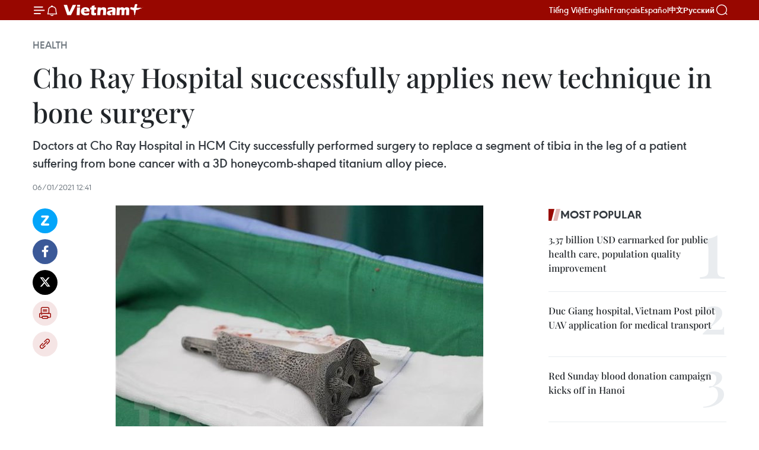

--- FILE ---
content_type: text/html;charset=utf-8
request_url: https://en.vietnamplus.vn/cho-ray-hospital-successfully-applies-new-technique-in-bone-surgery-post194349.vnp
body_size: 24496
content:
<!DOCTYPE html> <html lang="en" class="en"> <head> <title>Cho Ray Hospital successfully applies new technique in bone surgery | Vietnam+ (VietnamPlus)</title> <meta name="description" content="Doctors at Cho Ray Hospital in HCM City successfully performed surgery to replace a segment of tibia in the leg of a patient suffering from bone cancer with a 3D honeycomb-shaped titanium alloy piece. "/> <meta name="keywords" content="Cho Ray Hospital, bone cancer, 3D honeycomb-shaped titanium alloy, new technique, tibial segment, Vietnam, Vietnam news, Vietnam News Agency, Vietnamplus"/> <meta name="news_keywords" content="Cho Ray Hospital, bone cancer, 3D honeycomb-shaped titanium alloy, new technique, tibial segment, Vietnam, Vietnam news, Vietnam News Agency, Vietnamplus"/> <meta http-equiv="Content-Type" content="text/html; charset=utf-8" /> <meta http-equiv="X-UA-Compatible" content="IE=edge"/> <meta http-equiv="refresh" content="1800" /> <meta name="revisit-after" content="1 days" /> <meta name="viewport" content="width=device-width, initial-scale=1"> <meta http-equiv="content-language" content="vi" /> <meta name="format-detection" content="telephone=no"/> <meta name="format-detection" content="address=no"/> <meta name="apple-mobile-web-app-capable" content="yes"> <meta name="apple-mobile-web-app-status-bar-style" content="black"> <meta name="apple-mobile-web-app-title" content="Vietnam+ (VietnamPlus)"/> <meta name="referrer" content="no-referrer-when-downgrade"/> <link rel="shortcut icon" href="https://media.vietnamplus.vn/assets/web/styles/img/favicon.ico" type="image/x-icon" /> <link rel="preconnect" href="https://media.vietnamplus.vn"/> <link rel="dns-prefetch" href="https://media.vietnamplus.vn"/> <link rel="preconnect" href="//www.google-analytics.com" /> <link rel="preconnect" href="//www.googletagmanager.com" /> <link rel="preconnect" href="//stc.za.zaloapp.com" /> <link rel="preconnect" href="//fonts.googleapis.com" /> <link rel="preconnect" href="//pagead2.googlesyndication.com"/> <link rel="preconnect" href="//tpc.googlesyndication.com"/> <link rel="preconnect" href="//securepubads.g.doubleclick.net"/> <link rel="preconnect" href="//accounts.google.com"/> <link rel="preconnect" href="//adservice.google.com"/> <link rel="preconnect" href="//adservice.google.com.vn"/> <link rel="preconnect" href="//www.googletagservices.com"/> <link rel="preconnect" href="//partner.googleadservices.com"/> <link rel="preconnect" href="//tpc.googlesyndication.com"/> <link rel="preconnect" href="//za.zdn.vn"/> <link rel="preconnect" href="//sp.zalo.me"/> <link rel="preconnect" href="//connect.facebook.net"/> <link rel="preconnect" href="//www.facebook.com"/> <link rel="dns-prefetch" href="//www.google-analytics.com" /> <link rel="dns-prefetch" href="//www.googletagmanager.com" /> <link rel="dns-prefetch" href="//stc.za.zaloapp.com" /> <link rel="dns-prefetch" href="//fonts.googleapis.com" /> <link rel="dns-prefetch" href="//pagead2.googlesyndication.com"/> <link rel="dns-prefetch" href="//tpc.googlesyndication.com"/> <link rel="dns-prefetch" href="//securepubads.g.doubleclick.net"/> <link rel="dns-prefetch" href="//accounts.google.com"/> <link rel="dns-prefetch" href="//adservice.google.com"/> <link rel="dns-prefetch" href="//adservice.google.com.vn"/> <link rel="dns-prefetch" href="//www.googletagservices.com"/> <link rel="dns-prefetch" href="//partner.googleadservices.com"/> <link rel="dns-prefetch" href="//tpc.googlesyndication.com"/> <link rel="dns-prefetch" href="//za.zdn.vn"/> <link rel="dns-prefetch" href="//sp.zalo.me"/> <link rel="dns-prefetch" href="//connect.facebook.net"/> <link rel="dns-prefetch" href="//www.facebook.com"/> <link rel="dns-prefetch" href="//graph.facebook.com"/> <link rel="dns-prefetch" href="//static.xx.fbcdn.net"/> <link rel="dns-prefetch" href="//staticxx.facebook.com"/> <script> var cmsConfig = { domainDesktop: 'https://en.vietnamplus.vn', domainMobile: 'https://en.vietnamplus.vn', domainApi: 'https://en-api.vietnamplus.vn', domainStatic: 'https://media.vietnamplus.vn', domainLog: 'https://en-log.vietnamplus.vn', googleAnalytics: 'G\-ZF59SL1YG8', siteId: 0, pageType: 1, objectId: 194349, adsZone: 212, allowAds: true, adsLazy: true, antiAdblock: true, }; if (window.location.protocol !== 'https:' && window.location.hostname.indexOf('vietnamplus.vn') !== -1) { window.location = 'https://' + window.location.hostname + window.location.pathname + window.location.hash; } var USER_AGENT=window.navigator&&(window.navigator.userAgent||window.navigator.vendor)||window.opera||"",IS_MOBILE=/Android|webOS|iPhone|iPod|BlackBerry|Windows Phone|IEMobile|Mobile Safari|Opera Mini/i.test(USER_AGENT),IS_REDIRECT=!1;function setCookie(e,o,i){var n=new Date,i=(n.setTime(n.getTime()+24*i*60*60*1e3),"expires="+n.toUTCString());document.cookie=e+"="+o+"; "+i+";path=/;"}function getCookie(e){var o=document.cookie.indexOf(e+"="),i=o+e.length+1;return!o&&e!==document.cookie.substring(0,e.length)||-1===o?null:(-1===(e=document.cookie.indexOf(";",i))&&(e=document.cookie.length),unescape(document.cookie.substring(i,e)))}IS_MOBILE&&getCookie("isDesktop")&&(setCookie("isDesktop",1,-1),window.location=window.location.pathname.replace(".amp", ".vnp")+window.location.search,IS_REDIRECT=!0); </script> <script> if(USER_AGENT && USER_AGENT.indexOf("facebot") <= 0 && USER_AGENT.indexOf("facebookexternalhit") <= 0) { var query = ''; var hash = ''; if (window.location.search) query = window.location.search; if (window.location.hash) hash = window.location.hash; var canonicalUrl = 'https://en.vietnamplus.vn/cho-ray-hospital-successfully-applies-new-technique-in-bone-surgery-post194349.vnp' + query + hash ; var curUrl = decodeURIComponent(window.location.href); if(!location.port && canonicalUrl.startsWith("http") && curUrl != canonicalUrl){ window.location.replace(canonicalUrl); } } </script> <meta property="fb:pages" content="120834779440" /> <meta property="fb:app_id" content="1960985707489919" /> <meta name="author" content="Vietnam+ (VietnamPlus)" /> <meta name="copyright" content="Copyright © 2026 by Vietnam+ (VietnamPlus)" /> <meta name="RATING" content="GENERAL" /> <meta name="GENERATOR" content="Vietnam+ (VietnamPlus)" /> <meta content="Vietnam+ (VietnamPlus)" itemprop="sourceOrganization" name="source"/> <meta content="news" itemprop="genre" name="medium"/> <meta name="robots" content="noarchive, max-image-preview:large, index, follow" /> <meta name="GOOGLEBOT" content="noarchive, max-image-preview:large, index, follow" /> <link rel="canonical" href="https://en.vietnamplus.vn/cho-ray-hospital-successfully-applies-new-technique-in-bone-surgery-post194349.vnp" /> <meta property="og:site_name" content="Vietnam+ (VietnamPlus)"/> <meta property="og:rich_attachment" content="true"/> <meta property="og:type" content="article"/> <meta property="og:url" content="https://en.vietnamplus.vn/cho-ray-hospital-successfully-applies-new-technique-in-bone-surgery-post194349.vnp"/> <meta property="og:image" content="https://mediaen.vietnamplus.vn/images/f579a678cf9e90879541752073c26005a159b72427c31fb6e6b4d3719fc6f49fd167ee8c987834a37fe8a7677de73497c58abbef446d364e42e739f95cf671bf/0501_3d.jpg.webp"/> <meta property="og:image:width" content="1200"/> <meta property="og:image:height" content="630"/> <meta property="og:title" content="Cho Ray Hospital successfully applies new technique in bone surgery"/> <meta property="og:description" content="Doctors at Cho Ray Hospital in HCM City successfully performed surgery to replace a segment of tibia in the leg of a patient suffering from bone cancer with a 3D honeycomb-shaped titanium alloy piece. "/> <meta name="twitter:card" value="summary"/> <meta name="twitter:url" content="https://en.vietnamplus.vn/cho-ray-hospital-successfully-applies-new-technique-in-bone-surgery-post194349.vnp"/> <meta name="twitter:title" content="Cho Ray Hospital successfully applies new technique in bone surgery"/> <meta name="twitter:description" content="Doctors at Cho Ray Hospital in HCM City successfully performed surgery to replace a segment of tibia in the leg of a patient suffering from bone cancer with a 3D honeycomb-shaped titanium alloy piece. "/> <meta name="twitter:image" content="https://mediaen.vietnamplus.vn/images/f579a678cf9e90879541752073c26005a159b72427c31fb6e6b4d3719fc6f49fd167ee8c987834a37fe8a7677de73497c58abbef446d364e42e739f95cf671bf/0501_3d.jpg.webp"/> <meta name="twitter:site" content="@Vietnam+ (VietnamPlus)"/> <meta name="twitter:creator" content="@Vietnam+ (VietnamPlus)"/> <meta property="article:publisher" content="https://www.facebook.com/VietnamPlus" /> <meta property="article:tag" content="Cho Ray Hospital, bone cancer, 3D honeycomb-shaped titanium alloy, new technique, tibial segment, Vietnam, Vietnam news, Vietnam News Agency, Vietnamplus"/> <meta property="article:section" content="Health" /> <meta property="article:published_time" content="2021-01-06T19:41:00+0700"/> <meta property="article:modified_time" content="2021-01-06T20:26:19+0700"/> <script type="application/ld+json"> { "@context": "http://schema.org", "@type": "Organization", "name": "Vietnam+ (VietnamPlus)", "url": "https://en.vietnamplus.vn", "logo": "https://media.vietnamplus.vn/assets/web/styles/img/logo.png", "foundingDate": "2008", "founders": [ { "@type": "Person", "name": "Thông tấn xã Việt Nam (TTXVN)" } ], "address": [ { "@type": "PostalAddress", "streetAddress": "Số 05 Lý Thường Kiệt - Hà Nội - Việt Nam", "addressLocality": "Hà Nội City", "addressRegion": "Northeast", "postalCode": "100000", "addressCountry": "VNM" } ], "contactPoint": [ { "@type": "ContactPoint", "telephone": "+84-243-941-1349", "contactType": "customer service" }, { "@type": "ContactPoint", "telephone": "+84-243-941-1348", "contactType": "customer service" } ], "sameAs": [ "https://www.facebook.com/VietnamPlus", "https://www.tiktok.com/@vietnamplus", "https://twitter.com/vietnamplus", "https://www.youtube.com/c/BaoVietnamPlus" ] } </script> <script type="application/ld+json"> { "@context" : "https://schema.org", "@type" : "WebSite", "name": "Vietnam+ (VietnamPlus)", "url": "https://en.vietnamplus.vn", "alternateName" : "Báo điện tử VIETNAMPLUS, Cơ quan của Thông tấn xã Việt Nam (TTXVN)", "potentialAction": { "@type": "SearchAction", "target": { "@type": "EntryPoint", "urlTemplate": "https://en.vietnamplus.vn/search/?q={search_term_string}" }, "query-input": "required name=search_term_string" } } </script> <script type="application/ld+json"> { "@context":"http://schema.org", "@type":"BreadcrumbList", "itemListElement":[ { "@type":"ListItem", "position":1, "item":{ "@id":"https://en.vietnamplus.vn/health/", "name":"Health" } } ] } </script> <script type="application/ld+json"> { "@context": "http://schema.org", "@type": "NewsArticle", "mainEntityOfPage":{ "@type":"WebPage", "@id":"https://en.vietnamplus.vn/cho-ray-hospital-successfully-applies-new-technique-in-bone-surgery-post194349.vnp" }, "headline": "Cho Ray Hospital successfully applies new technique in bone surgery", "description": "Doctors at Cho Ray Hospital in HCM City successfully performed surgery to replace a segment of tibia in the leg of a patient suffering from bone cancer with a 3D honeycomb-shaped titanium alloy piece.", "image": { "@type": "ImageObject", "url": "https://mediaen.vietnamplus.vn/images/f579a678cf9e90879541752073c26005a159b72427c31fb6e6b4d3719fc6f49fd167ee8c987834a37fe8a7677de73497c58abbef446d364e42e739f95cf671bf/0501_3d.jpg.webp", "width" : 1200, "height" : 675 }, "datePublished": "2021-01-06T19:41:00+0700", "dateModified": "2021-01-06T20:26:19+0700", "author": { "@type": "Person", "name": "" }, "publisher": { "@type": "Organization", "name": "Vietnam+ (VietnamPlus)", "logo": { "@type": "ImageObject", "url": "https://media.vietnamplus.vn/assets/web/styles/img/logo.png" } } } </script> <link rel="preload" href="https://media.vietnamplus.vn/assets/web/styles/css/main.min-1.0.15.css" as="style"> <link rel="preload" href="https://media.vietnamplus.vn/assets/web/js/main.min-1.0.33.js" as="script"> <link rel="preload" href="https://media.vietnamplus.vn/assets/web/js/detail.min-1.0.15.js" as="script"> <link rel="preload" href="https://common.mcms.one/assets/styles/css/vietnamplus-1.0.0.css" as="style"> <link rel="stylesheet" href="https://common.mcms.one/assets/styles/css/vietnamplus-1.0.0.css"> <link id="cms-style" rel="stylesheet" href="https://media.vietnamplus.vn/assets/web/styles/css/main.min-1.0.15.css"> <style>.infographic-page { overflow-x: hidden;
}</style> <script type="text/javascript"> var _metaOgUrl = 'https://en.vietnamplus.vn/cho-ray-hospital-successfully-applies-new-technique-in-bone-surgery-post194349.vnp'; var page_title = document.title; var tracked_url = window.location.pathname + window.location.search + window.location.hash; var cate_path = 'health'; if (cate_path.length > 0) { tracked_url = "/" + cate_path + tracked_url; } </script> <script async="" src="https://www.googletagmanager.com/gtag/js?id=G-ZF59SL1YG8"></script> <script> window.dataLayer = window.dataLayer || []; function gtag(){dataLayer.push(arguments);} gtag('js', new Date()); gtag('config', 'G-ZF59SL1YG8', {page_path: tracked_url}); </script> <script>window.dataLayer = window.dataLayer || [];dataLayer.push({'pageCategory': '/health'});</script> <script> window.dataLayer = window.dataLayer || []; dataLayer.push({ 'event': 'Pageview', 'articleId': '194349', 'articleTitle': 'Cho Ray Hospital successfully applies new technique in bone surgery', 'articleCategory': 'Health', 'articleAlowAds': true, 'articleType': 'detail', 'articleTags': 'Cho Ray Hospital, bone cancer, 3D honeycomb-shaped titanium alloy, new technique, tibial segment, Vietnam, Vietnam news, Vietnam News Agency, Vietnamplus', 'articlePublishDate': '2021-01-06T19:41:00+0700', 'articleThumbnail': 'https://mediaen.vietnamplus.vn/images/f579a678cf9e90879541752073c26005a159b72427c31fb6e6b4d3719fc6f49fd167ee8c987834a37fe8a7677de73497c58abbef446d364e42e739f95cf671bf/0501_3d.jpg.webp', 'articleShortUrl': 'https://en.vietnamplus.vn/cho-ray-hospital-successfully-applies-new-technique-in-bone-surgery-post194349.vnp', 'articleFullUrl': 'https://en.vietnamplus.vn/cho-ray-hospital-successfully-applies-new-technique-in-bone-surgery-post194349.vnp', }); </script> <script type='text/javascript'> gtag('event', 'article_page',{ 'articleId': '194349', 'articleTitle': 'Cho Ray Hospital successfully applies new technique in bone surgery', 'articleCategory': 'Health', 'articleAlowAds': true, 'articleType': 'detail', 'articleTags': 'Cho Ray Hospital, bone cancer, 3D honeycomb-shaped titanium alloy, new technique, tibial segment, Vietnam, Vietnam news, Vietnam News Agency, Vietnamplus', 'articlePublishDate': '2021-01-06T19:41:00+0700', 'articleThumbnail': 'https://mediaen.vietnamplus.vn/images/f579a678cf9e90879541752073c26005a159b72427c31fb6e6b4d3719fc6f49fd167ee8c987834a37fe8a7677de73497c58abbef446d364e42e739f95cf671bf/0501_3d.jpg.webp', 'articleShortUrl': 'https://en.vietnamplus.vn/cho-ray-hospital-successfully-applies-new-technique-in-bone-surgery-post194349.vnp', 'articleFullUrl': 'https://en.vietnamplus.vn/cho-ray-hospital-successfully-applies-new-technique-in-bone-surgery-post194349.vnp', }); </script> <script>(function(w,d,s,l,i){w[l]=w[l]||[];w[l].push({'gtm.start': new Date().getTime(),event:'gtm.js'});var f=d.getElementsByTagName(s)[0], j=d.createElement(s),dl=l!='dataLayer'?'&l='+l:'';j.async=true;j.src= 'https://www.googletagmanager.com/gtm.js?id='+i+dl;f.parentNode.insertBefore(j,f); })(window,document,'script','dataLayer','GTM-5WM58F3N');</script> <script type="text/javascript"> !function(){"use strict";function e(e){var t=!(arguments.length>1&&void 0!==arguments[1])||arguments[1],c=document.createElement("script");c.src=e,t?c.type="module":(c.async=!0,c.type="text/javascript",c.setAttribute("nomodule",""));var n=document.getElementsByTagName("script")[0];n.parentNode.insertBefore(c,n)}!function(t,c){!function(t,c,n){var a,o,r;n.accountId=c,null!==(a=t.marfeel)&&void 0!==a||(t.marfeel={}),null!==(o=(r=t.marfeel).cmd)&&void 0!==o||(r.cmd=[]),t.marfeel.config=n;var i="https://sdk.mrf.io/statics";e("".concat(i,"/marfeel-sdk.js?id=").concat(c),!0),e("".concat(i,"/marfeel-sdk.es5.js?id=").concat(c),!1)}(t,c,arguments.length>2&&void 0!==arguments[2]?arguments[2]:{})}(window,2272,{} )}(); </script> <script async src="https://sp.zalo.me/plugins/sdk.js"></script> </head> <body class="detail-page"> <div id="sdaWeb_SdaMasthead" class="rennab rennab-top" data-platform="1" data-position="Web_SdaMasthead"> </div> <header class=" site-header"> <div class="sticky"> <div class="container"> <i class="ic-menu"></i> <i class="ic-bell"></i> <div id="header-news" class="pick-news hidden" data-source="header-latest-news"></div> <a class="small-logo" href="/" title="Vietnam+ (VietnamPlus)">Vietnam+ (VietnamPlus)</a> <ul class="menu"> <li> <a href="https://www.vietnamplus.vn" title="Tiếng Việt" target="_blank">Tiếng Việt</a> </li> <li> <a href="https://en.vietnamplus.vn" title="English" target="_blank" rel="nofollow">English</a> </li> <li> <a href="https://fr.vietnamplus.vn" title="Français" target="_blank" rel="nofollow">Français</a> </li> <li> <a href="https://es.vietnamplus.vn" title="Español" target="_blank" rel="nofollow">Español</a> </li> <li> <a href="https://zh.vietnamplus.vn" title="中文" target="_blank" rel="nofollow">中文</a> </li> <li> <a href="https://ru.vietnamplus.vn" title="Русский" target="_blank" rel="nofollow">Русский</a> </li> </ul> <div class="search-wrapper"> <i class="ic-search"></i> <input type="text" class="search txtsearch" placeholder="Keyword"> </div> </div> </div> </header> <div class="site-body"> <div id="sdaWeb_SdaBackground" class="rennab " data-platform="1" data-position="Web_SdaBackground"> </div> <div class="container"> <div class="breadcrumb breadcrumb-detail"> <h2 class="main"> <a href="https://en.vietnamplus.vn/health/" title="Health" class="active">Health</a> </h2> </div> <div id="sdaWeb_SdaTop" class="rennab " data-platform="1" data-position="Web_SdaTop"> </div> <div class="article"> <h1 class="article__title cms-title "> Cho Ray Hospital successfully applies new technique in bone surgery </h1> <div class="article__sapo cms-desc"> Doctors at Cho Ray Hospital in HCM City successfully performed surgery to replace a segment of tibia in the leg of a patient suffering from bone cancer with a 3D honeycomb-shaped titanium alloy piece. </div> <div id="sdaWeb_SdaArticleAfterSapo" class="rennab " data-platform="1" data-position="Web_SdaArticleAfterSapo"> </div> <div class="article__meta"> <time class="time" datetime="2021-01-06T19:41:00+0700" data-time="1609936860" data-friendly="false">Wednesday, January 06, 2021 19:41</time> <meta class="cms-date" itemprop="datePublished" content="2021-01-06T19:41:00+0700"> </div> <div class="col"> <div class="main-col content-col"> <div class="article__body zce-content-body cms-body" itemprop="articleBody"> <div class="social-pin sticky article__social"> <a href="javascript:void(0);" class="zl zalo-share-button" title="Zalo" data-href="https://en.vietnamplus.vn/cho-ray-hospital-successfully-applies-new-technique-in-bone-surgery-post194349.vnp" data-oaid="4486284411240520426" data-layout="1" data-color="blue" data-customize="true">Zalo</a> <a href="javascript:void(0);" class="item fb" data-href="https://en.vietnamplus.vn/cho-ray-hospital-successfully-applies-new-technique-in-bone-surgery-post194349.vnp" data-rel="facebook" title="Facebook">Facebook</a> <a href="javascript:void(0);" class="item tw" data-href="https://en.vietnamplus.vn/cho-ray-hospital-successfully-applies-new-technique-in-bone-surgery-post194349.vnp" data-rel="twitter" title="Twitter">Twitter</a> <a href="javascript:void(0);" class="bookmark sendbookmark hidden" onclick="ME.sendBookmark(this, 194349);" data-id="194349" title="Bookmark">Bookmark</a> <a href="javascript:void(0);" class="print sendprint" title="Print" data-href="/print-194349.html">Print</a> <a href="javascript:void(0);" class="item link" data-href="https://en.vietnamplus.vn/cho-ray-hospital-successfully-applies-new-technique-in-bone-surgery-post194349.vnp" data-rel="copy" title="Copy link">Copy link</a> </div> <div class="ExternalClassE7F009AA423B460880FDF7A58F9962D6"> <div class="article-photo"> <a href="/Uploaded_EN/sxtt/2021_01_06/0501_3d.jpg" rel="nofollow" target="_blank"><img alt="Cho Ray Hospital successfully applies new technique in bone surgery ảnh 1" src="[data-uri]" class="lazyload cms-photo" data-large-src="https://mediaen.vietnamplus.vn/images/d0e53d05e2a66ff390ceb759790db14e1570d95f94f270fdbcc4f06a4c74b870e0bbc0df700861d7fa6b5b26521d1830/0501_3d.jpg" data-src="https://mediaen.vietnamplus.vn/images/be1816f7aba1b65b5289f203216036c5ef98867261cf85ed8712f7128c77a2e3d158bfc673e7957a0c75587add4ae72c/0501_3d.jpg" title="Cho Ray Hospital successfully applies new technique in bone surgery ảnh 1"></a><span>The 3D honeycomb-shaped titanium alloy piece which is successfully transplanted into the leg of a patient suffering from bone cancer from Quang Ngai by HCM City's Cho Ray Hospital. (Photo: VNA)<br></span> </div><strong><br> HCM City (VNA) - </strong>Doctors at Cho Ray Hospital in HCM Citysuccessfully performed surgery to replace a segmentof tibia in the leg of a patient suffering from bone cancer with a 3D honeycomb-shaped titanium alloy piece. <br> <br> According to Le Van Tuan, head of the orthopaedictrauma department at the hospital, this is a completely new technique and was successfullyapplied for the first time at Cho Ray Hospital in particular and in Vietnam ingeneral. <br> <br> In 2019, a 33-year-old manfrom central Quang Ngai province had surgery at the hospital to remove a tumourgrowing on his left tibia, which resulted in him having limited movement in theknee. The surgery, however, left him with a gap of about 11cm in the tibia. <br> <br> To avoid any risk and inconvenience from conventional surgery, doctors decidedto use a 3D honeycomb-shaped titanium alloy piece to replace the tibial segment. <br> <br> Just four days after surgery,the patient was able to stand and practice walking. He is expected to be ableto walk normally after 5-6 months. <br> <br> Tuan said that the advantageof this technology is that the piece is createdto fit into the missing bone. <br> <br> The “honeycomb” holes also lead bone cells to multiply and develop, graduallyturning the piece into a part of the body that is not rejected, as is usuallythe case with metals, he added./.&nbsp;
</div> <div class="article__source"> <div class="source"> <span class="name">VNA</span> </div> </div> <div id="sdaWeb_SdaArticleAfterBody" class="rennab " data-platform="1" data-position="Web_SdaArticleAfterBody"> </div> </div> <div class="article__tag"> <a class="active" href="https://en.vietnamplus.vn/tag/cho-ray-hospital-tag29660.vnp" title="Cho Ray Hospital">#Cho Ray Hospital</a> <a class="active" href="https://en.vietnamplus.vn/tag.vnp?q=bone cancer" title="bone cancer">#bone cancer</a> <a class="" href="https://en.vietnamplus.vn/tag.vnp?q=3D honeycomb-shaped titanium alloy" title="3D honeycomb-shaped titanium alloy">#3D honeycomb-shaped titanium alloy</a> <a class="" href="https://en.vietnamplus.vn/tag.vnp?q=new technique" title="new technique">#new technique</a> <a class="" href="https://en.vietnamplus.vn/tag.vnp?q=tibial segment" title="tibial segment">#tibial segment</a> <a class="" href="https://en.vietnamplus.vn/tag/vietnam-tag10.vnp" title="Vietnam">#Vietnam</a> <a class="" href="https://en.vietnamplus.vn/tag/vietnam-news-tag14.vnp" title="Vietnam news">#Vietnam news</a> <a class="" href="https://en.vietnamplus.vn/tag/vietnam-news-agency-tag2.vnp" title="Vietnam News Agency">#Vietnam News Agency</a> <a class="" href="https://en.vietnamplus.vn/tag/vietnamplus-tag3.vnp" title="Vietnamplus">#Vietnamplus</a> </div> <div id="sdaWeb_SdaArticleAfterTag" class="rennab " data-platform="1" data-position="Web_SdaArticleAfterTag"> </div> <div class="wrap-social"> <div class="social-pin article__social"> <a href="javascript:void(0);" class="zl zalo-share-button" title="Zalo" data-href="https://en.vietnamplus.vn/cho-ray-hospital-successfully-applies-new-technique-in-bone-surgery-post194349.vnp" data-oaid="4486284411240520426" data-layout="1" data-color="blue" data-customize="true">Zalo</a> <a href="javascript:void(0);" class="item fb" data-href="https://en.vietnamplus.vn/cho-ray-hospital-successfully-applies-new-technique-in-bone-surgery-post194349.vnp" data-rel="facebook" title="Facebook">Facebook</a> <a href="javascript:void(0);" class="item tw" data-href="https://en.vietnamplus.vn/cho-ray-hospital-successfully-applies-new-technique-in-bone-surgery-post194349.vnp" data-rel="twitter" title="Twitter">Twitter</a> <a href="javascript:void(0);" class="bookmark sendbookmark hidden" onclick="ME.sendBookmark(this, 194349);" data-id="194349" title="Bookmark">Bookmark</a> <a href="javascript:void(0);" class="print sendprint" title="Print" data-href="/print-194349.html">Print</a> <a href="javascript:void(0);" class="item link" data-href="https://en.vietnamplus.vn/cho-ray-hospital-successfully-applies-new-technique-in-bone-surgery-post194349.vnp" data-rel="copy" title="Copy link">Copy link</a> </div> <a href="https://news.google.com/publications/CAAqBwgKMN-18wowlLWFAw?hl=vi&gl=VN&ceid=VN%3Avi" class="google-news" target="_blank" title="Google News">Follow VietnamPlus</a> </div> <div id="sdaWeb_SdaArticleAfterBody1" class="rennab " data-platform="1" data-position="Web_SdaArticleAfterBody1"> </div> <div id="sdaWeb_SdaArticleAfterBody2" class="rennab " data-platform="1" data-position="Web_SdaArticleAfterBody2"> </div> <div class="box-related-news"> <h3 class="box-heading"> <span class="title">Related News</span> </h3> <div class="box-content" data-source="related-news"> <article class="story"> <figure class="story__thumb"> <a class="cms-link" href="https://en.vietnamplus.vn/military-hospital-successfully-performs-bowel-transplants-from-live-donors-post189610.vnp" title="Military hospital successfully performs bowel transplants from live donors"> <img class="lazyload" src="[data-uri]" data-src="https://mediaen.vietnamplus.vn/images/9319dea850fa01a58eeade80b2305b43295c42738460f5b374898882787d46662eef495bfc9ef55c386b423ecd63c30b31dbb74c6898c74a3db8d931a74ba282/transplant.jpg.webp" data-srcset="https://mediaen.vietnamplus.vn/images/9319dea850fa01a58eeade80b2305b43295c42738460f5b374898882787d46662eef495bfc9ef55c386b423ecd63c30b31dbb74c6898c74a3db8d931a74ba282/transplant.jpg.webp 1x, https://mediaen.vietnamplus.vn/images/96ce4c3abba2f1be0420300cd1a89774295c42738460f5b374898882787d46662eef495bfc9ef55c386b423ecd63c30b31dbb74c6898c74a3db8d931a74ba282/transplant.jpg.webp 2x" alt="Military hospital successfully performs bowel transplants from live donors"> <noscript><img src="https://mediaen.vietnamplus.vn/images/9319dea850fa01a58eeade80b2305b43295c42738460f5b374898882787d46662eef495bfc9ef55c386b423ecd63c30b31dbb74c6898c74a3db8d931a74ba282/transplant.jpg.webp" srcset="https://mediaen.vietnamplus.vn/images/9319dea850fa01a58eeade80b2305b43295c42738460f5b374898882787d46662eef495bfc9ef55c386b423ecd63c30b31dbb74c6898c74a3db8d931a74ba282/transplant.jpg.webp 1x, https://mediaen.vietnamplus.vn/images/96ce4c3abba2f1be0420300cd1a89774295c42738460f5b374898882787d46662eef495bfc9ef55c386b423ecd63c30b31dbb74c6898c74a3db8d931a74ba282/transplant.jpg.webp 2x" alt="Military hospital successfully performs bowel transplants from live donors" class="image-fallback"></noscript> </a> </figure> <h2 class="story__heading" data-tracking="189610"> <a class=" cms-link" href="https://en.vietnamplus.vn/military-hospital-successfully-performs-bowel-transplants-from-live-donors-post189610.vnp" title="Military hospital successfully performs bowel transplants from live donors"> Military hospital successfully performs bowel transplants from live donors </a> </h2> <time class="time" datetime="2020-11-01T15:27:00+0700" data-time="1604219220"> 01/11/2020 15:27 </time> <div class="story__summary story__shorten"> For the first time in history, Vietnamese doctors have successfully carried out two bowel transplants from live donors, considered one of the most difficult organ transplant techniques. </div> </article> <article class="story"> <figure class="story__thumb"> <a class="cms-link" href="https://en.vietnamplus.vn/vietnam-enters-list-of-countries-with-successful-bowel-transplant-post190664.vnp" title="Vietnam enters list of countries with successful bowel transplant"> <img class="lazyload" src="[data-uri]" data-src="https://mediaen.vietnamplus.vn/images/9319dea850fa01a58eeade80b2305b43d273c32bf4bee4f630e7a1d572304b5bc2d3dc49cd960bca7727946c37c97d8f6d1811f5e396ffb309611b8337595828/anh_1.jpg.webp" data-srcset="https://mediaen.vietnamplus.vn/images/9319dea850fa01a58eeade80b2305b43d273c32bf4bee4f630e7a1d572304b5bc2d3dc49cd960bca7727946c37c97d8f6d1811f5e396ffb309611b8337595828/anh_1.jpg.webp 1x, https://mediaen.vietnamplus.vn/images/96ce4c3abba2f1be0420300cd1a89774d273c32bf4bee4f630e7a1d572304b5bc2d3dc49cd960bca7727946c37c97d8f6d1811f5e396ffb309611b8337595828/anh_1.jpg.webp 2x" alt="Vietnam enters list of countries with successful bowel transplant"> <noscript><img src="https://mediaen.vietnamplus.vn/images/9319dea850fa01a58eeade80b2305b43d273c32bf4bee4f630e7a1d572304b5bc2d3dc49cd960bca7727946c37c97d8f6d1811f5e396ffb309611b8337595828/anh_1.jpg.webp" srcset="https://mediaen.vietnamplus.vn/images/9319dea850fa01a58eeade80b2305b43d273c32bf4bee4f630e7a1d572304b5bc2d3dc49cd960bca7727946c37c97d8f6d1811f5e396ffb309611b8337595828/anh_1.jpg.webp 1x, https://mediaen.vietnamplus.vn/images/96ce4c3abba2f1be0420300cd1a89774d273c32bf4bee4f630e7a1d572304b5bc2d3dc49cd960bca7727946c37c97d8f6d1811f5e396ffb309611b8337595828/anh_1.jpg.webp 2x" alt="Vietnam enters list of countries with successful bowel transplant" class="image-fallback"></noscript> </a> </figure> <h2 class="story__heading" data-tracking="190664"> <a class=" cms-link" href="https://en.vietnamplus.vn/vietnam-enters-list-of-countries-with-successful-bowel-transplant-post190664.vnp" title="Vietnam enters list of countries with successful bowel transplant"> <i class="ic-photo"></i> Vietnam enters list of countries with successful bowel transplant </a> </h2> <time class="time" datetime="2020-10-31T17:28:00+0700" data-time="1604140080"> 31/10/2020 17:28 </time> <div class="story__summary story__shorten"> The Military Medical University on October 31 announced that two bowel transplants from live donors have been successfully carried out in Vietnam for the first time in history at Hanoi-based Military Hospital 103. </div> </article> <article class="story"> <figure class="story__thumb"> <a class="cms-link" href="https://en.vietnamplus.vn/double-forearm-transplant-new-miracle-of-vietnams-health-sector-post191306.vnp" title="Double forearm transplant: New miracle of Vietnam’s health sector"> <img class="lazyload" src="[data-uri]" data-src="https://mediaen.vietnamplus.vn/images/9319dea850fa01a58eeade80b2305b43d273c32bf4bee4f630e7a1d572304b5b54464ce8a3af49532584e1097a0301cd51a9921e8b196b9f64f907fb36eef2f83cb287e8f7b3db7cbb6724bfc2117380767b99c0324ef21feb4c15d816c5fb31/ban_giam_doc_tham_bn_ghep_chi_the_2.jpg.webp" data-srcset="https://mediaen.vietnamplus.vn/images/9319dea850fa01a58eeade80b2305b43d273c32bf4bee4f630e7a1d572304b5b54464ce8a3af49532584e1097a0301cd51a9921e8b196b9f64f907fb36eef2f83cb287e8f7b3db7cbb6724bfc2117380767b99c0324ef21feb4c15d816c5fb31/ban_giam_doc_tham_bn_ghep_chi_the_2.jpg.webp 1x, https://mediaen.vietnamplus.vn/images/96ce4c3abba2f1be0420300cd1a89774d273c32bf4bee4f630e7a1d572304b5b54464ce8a3af49532584e1097a0301cd51a9921e8b196b9f64f907fb36eef2f83cb287e8f7b3db7cbb6724bfc2117380767b99c0324ef21feb4c15d816c5fb31/ban_giam_doc_tham_bn_ghep_chi_the_2.jpg.webp 2x" alt="Double forearm transplant: New miracle of Vietnam’s health sector"> <noscript><img src="https://mediaen.vietnamplus.vn/images/9319dea850fa01a58eeade80b2305b43d273c32bf4bee4f630e7a1d572304b5b54464ce8a3af49532584e1097a0301cd51a9921e8b196b9f64f907fb36eef2f83cb287e8f7b3db7cbb6724bfc2117380767b99c0324ef21feb4c15d816c5fb31/ban_giam_doc_tham_bn_ghep_chi_the_2.jpg.webp" srcset="https://mediaen.vietnamplus.vn/images/9319dea850fa01a58eeade80b2305b43d273c32bf4bee4f630e7a1d572304b5b54464ce8a3af49532584e1097a0301cd51a9921e8b196b9f64f907fb36eef2f83cb287e8f7b3db7cbb6724bfc2117380767b99c0324ef21feb4c15d816c5fb31/ban_giam_doc_tham_bn_ghep_chi_the_2.jpg.webp 1x, https://mediaen.vietnamplus.vn/images/96ce4c3abba2f1be0420300cd1a89774d273c32bf4bee4f630e7a1d572304b5b54464ce8a3af49532584e1097a0301cd51a9921e8b196b9f64f907fb36eef2f83cb287e8f7b3db7cbb6724bfc2117380767b99c0324ef21feb4c15d816c5fb31/ban_giam_doc_tham_bn_ghep_chi_the_2.jpg.webp 2x" alt="Double forearm transplant: New miracle of Vietnam’s health sector" class="image-fallback"></noscript> </a> </figure> <h2 class="story__heading" data-tracking="191306"> <a class=" cms-link" href="https://en.vietnamplus.vn/double-forearm-transplant-new-miracle-of-vietnams-health-sector-post191306.vnp" title="Double forearm transplant: New miracle of Vietnam’s health sector"> Double forearm transplant: New miracle of Vietnam’s health sector </a> </h2> <time class="time" datetime="2020-11-11T11:32:00+0700" data-time="1605069120"> 11/11/2020 11:32 </time> <div class="story__summary story__shorten"> Doctors at the Hanoi-based Military Central Hospital 108 has successfully conducted first double arm transplant in Vietnam and Southeast Asia. </div> </article> <article class="story"> <figure class="story__thumb"> <a class="cms-link" href="https://en.vietnamplus.vn/free-surgeries-to-bring-smiles-for-children-with-cleft-lips-palates-post193459.vnp" title="Free surgeries to bring smiles for children with cleft lips, palates"> <img class="lazyload" src="[data-uri]" data-src="https://mediaen.vietnamplus.vn/images/9319dea850fa01a58eeade80b2305b43295c42738460f5b374898882787d4666d02526f5bdb7be4d875c96c51901d9c7ab2b39c943155580fae7c7cfbe2b77ace34647cb292d8f9d97b7f0f4c161efc8813fcd1e0a18042b5500bcf98ed87fa6/cleft_lip_and_palate_surgery_programme.jpg.webp" data-srcset="https://mediaen.vietnamplus.vn/images/9319dea850fa01a58eeade80b2305b43295c42738460f5b374898882787d4666d02526f5bdb7be4d875c96c51901d9c7ab2b39c943155580fae7c7cfbe2b77ace34647cb292d8f9d97b7f0f4c161efc8813fcd1e0a18042b5500bcf98ed87fa6/cleft_lip_and_palate_surgery_programme.jpg.webp 1x, https://mediaen.vietnamplus.vn/images/96ce4c3abba2f1be0420300cd1a89774295c42738460f5b374898882787d4666d02526f5bdb7be4d875c96c51901d9c7ab2b39c943155580fae7c7cfbe2b77ace34647cb292d8f9d97b7f0f4c161efc8813fcd1e0a18042b5500bcf98ed87fa6/cleft_lip_and_palate_surgery_programme.jpg.webp 2x" alt="Free surgeries to bring smiles for children with cleft lips, palates"> <noscript><img src="https://mediaen.vietnamplus.vn/images/9319dea850fa01a58eeade80b2305b43295c42738460f5b374898882787d4666d02526f5bdb7be4d875c96c51901d9c7ab2b39c943155580fae7c7cfbe2b77ace34647cb292d8f9d97b7f0f4c161efc8813fcd1e0a18042b5500bcf98ed87fa6/cleft_lip_and_palate_surgery_programme.jpg.webp" srcset="https://mediaen.vietnamplus.vn/images/9319dea850fa01a58eeade80b2305b43295c42738460f5b374898882787d4666d02526f5bdb7be4d875c96c51901d9c7ab2b39c943155580fae7c7cfbe2b77ace34647cb292d8f9d97b7f0f4c161efc8813fcd1e0a18042b5500bcf98ed87fa6/cleft_lip_and_palate_surgery_programme.jpg.webp 1x, https://mediaen.vietnamplus.vn/images/96ce4c3abba2f1be0420300cd1a89774295c42738460f5b374898882787d4666d02526f5bdb7be4d875c96c51901d9c7ab2b39c943155580fae7c7cfbe2b77ace34647cb292d8f9d97b7f0f4c161efc8813fcd1e0a18042b5500bcf98ed87fa6/cleft_lip_and_palate_surgery_programme.jpg.webp 2x" alt="Free surgeries to bring smiles for children with cleft lips, palates" class="image-fallback"></noscript> </a> </figure> <h2 class="story__heading" data-tracking="193459"> <a class=" cms-link" href="https://en.vietnamplus.vn/free-surgeries-to-bring-smiles-for-children-with-cleft-lips-palates-post193459.vnp" title="Free surgeries to bring smiles for children with cleft lips, palates"> Free surgeries to bring smiles for children with cleft lips, palates </a> </h2> <time class="time" datetime="2020-12-19T18:12:00+0700" data-time="1608376320"> 19/12/2020 18:12 </time> <div class="story__summary story__shorten"> A cleft lip and palate surgery programme kicked off in Dak Lak province on December 18, expected to benefit children with the deformities in seven provinces in the central and Central Highlands regions. </div> </article> <article class="story"> <figure class="story__thumb"> <a class="cms-link" href="https://en.vietnamplus.vn/successful-year-for-vietnams-organ-transplant-activities-post194114.vnp" title="Successful year for Vietnam’s organ transplant activities"> <img class="lazyload" src="[data-uri]" data-src="https://mediaen.vietnamplus.vn/images/9319dea850fa01a58eeade80b2305b43f9d4971bfb7a3457214c0696e12f8ed27ba39d6d56b4eb7ae6c6f4af96990f9bc0bd0e23224d126b4f0ee562bad4fed679bcf9faf4a4af87156edc3933638f0f/organ_transplant_1.jpg.webp" data-srcset="https://mediaen.vietnamplus.vn/images/9319dea850fa01a58eeade80b2305b43f9d4971bfb7a3457214c0696e12f8ed27ba39d6d56b4eb7ae6c6f4af96990f9bc0bd0e23224d126b4f0ee562bad4fed679bcf9faf4a4af87156edc3933638f0f/organ_transplant_1.jpg.webp 1x, https://mediaen.vietnamplus.vn/images/96ce4c3abba2f1be0420300cd1a89774f9d4971bfb7a3457214c0696e12f8ed27ba39d6d56b4eb7ae6c6f4af96990f9bc0bd0e23224d126b4f0ee562bad4fed679bcf9faf4a4af87156edc3933638f0f/organ_transplant_1.jpg.webp 2x" alt="Successful year for Vietnam’s organ transplant activities"> <noscript><img src="https://mediaen.vietnamplus.vn/images/9319dea850fa01a58eeade80b2305b43f9d4971bfb7a3457214c0696e12f8ed27ba39d6d56b4eb7ae6c6f4af96990f9bc0bd0e23224d126b4f0ee562bad4fed679bcf9faf4a4af87156edc3933638f0f/organ_transplant_1.jpg.webp" srcset="https://mediaen.vietnamplus.vn/images/9319dea850fa01a58eeade80b2305b43f9d4971bfb7a3457214c0696e12f8ed27ba39d6d56b4eb7ae6c6f4af96990f9bc0bd0e23224d126b4f0ee562bad4fed679bcf9faf4a4af87156edc3933638f0f/organ_transplant_1.jpg.webp 1x, https://mediaen.vietnamplus.vn/images/96ce4c3abba2f1be0420300cd1a89774f9d4971bfb7a3457214c0696e12f8ed27ba39d6d56b4eb7ae6c6f4af96990f9bc0bd0e23224d126b4f0ee562bad4fed679bcf9faf4a4af87156edc3933638f0f/organ_transplant_1.jpg.webp 2x" alt="Successful year for Vietnam’s organ transplant activities" class="image-fallback"></noscript> </a> </figure> <h2 class="story__heading" data-tracking="194114"> <a class=" cms-link" href="https://en.vietnamplus.vn/successful-year-for-vietnams-organ-transplant-activities-post194114.vnp" title="Successful year for Vietnam’s organ transplant activities"> Successful year for Vietnam’s organ transplant activities </a> </h2> <time class="time" datetime="2021-01-02T09:59:00+0700" data-time="1609556340"> 02/01/2021 09:59 </time> <div class="story__summary story__shorten"> Vietnam has marked a new imprint in the world medical map with the successful performance of the world’s first limb transplant from a live donor by doctors of the Central Military Hospital 108. </div> </article> </div> </div> <div id="sdaWeb_SdaArticleAfterRelated" class="rennab " data-platform="1" data-position="Web_SdaArticleAfterRelated"> </div> <div class="timeline secondary"> <h3 class="box-heading"> <a href="https://en.vietnamplus.vn/health/" title="Health" class="title"> See more </a> </h3> <div class="box-content content-list" data-source="recommendation-212"> <article class="story" data-id="336392"> <figure class="story__thumb"> <a class="cms-link" href="https://en.vietnamplus.vn/health-minister-highlights-comprehensive-people-centred-healthcare-orientation-post336392.vnp" title="Health minister highlights comprehensive, people-centred healthcare orientation"> <img class="lazyload" src="[data-uri]" data-src="https://mediaen.vietnamplus.vn/images/684758def003b6e7ceec2cccc829913cd04b429badbb2d1b0e086b7680b54e53d32ffe00c4678f2100720f6642d3d320/lan.jpg.webp" data-srcset="https://mediaen.vietnamplus.vn/images/684758def003b6e7ceec2cccc829913cd04b429badbb2d1b0e086b7680b54e53d32ffe00c4678f2100720f6642d3d320/lan.jpg.webp 1x, https://mediaen.vietnamplus.vn/images/794fe86472a9dec0a61223196decb2b9d04b429badbb2d1b0e086b7680b54e53d32ffe00c4678f2100720f6642d3d320/lan.jpg.webp 2x" alt="Member of the Party Central Committee and Minister of Health Dao Hong Lan (Photo: VNA)"> <noscript><img src="https://mediaen.vietnamplus.vn/images/684758def003b6e7ceec2cccc829913cd04b429badbb2d1b0e086b7680b54e53d32ffe00c4678f2100720f6642d3d320/lan.jpg.webp" srcset="https://mediaen.vietnamplus.vn/images/684758def003b6e7ceec2cccc829913cd04b429badbb2d1b0e086b7680b54e53d32ffe00c4678f2100720f6642d3d320/lan.jpg.webp 1x, https://mediaen.vietnamplus.vn/images/794fe86472a9dec0a61223196decb2b9d04b429badbb2d1b0e086b7680b54e53d32ffe00c4678f2100720f6642d3d320/lan.jpg.webp 2x" alt="Member of the Party Central Committee and Minister of Health Dao Hong Lan (Photo: VNA)" class="image-fallback"></noscript> </a> </figure> <h2 class="story__heading" data-tracking="336392"> <a class=" cms-link" href="https://en.vietnamplus.vn/health-minister-highlights-comprehensive-people-centred-healthcare-orientation-post336392.vnp" title="Health minister highlights comprehensive, people-centred healthcare orientation"> Health minister highlights comprehensive, people-centred healthcare orientation </a> </h2> <time class="time" datetime="2026-01-22T06:00:00+0700" data-time="1769036400"> 22/01/2026 06:00 </time> <div class="story__summary story__shorten"> <p>Member of the Party Central Committee and Minister of Health Dao Hong Lan said the Politburo's Resolution No. 72 provides a breakthrough orientation for the protection, care and improvement of the people’s health. It places the people’s health at the centre of all healthcare policies and services, while aiming to address long-standing bottlenecks in the health sector that have yet to be fundamentally resolved.</p> </div> </article> <article class="story" data-id="336155"> <figure class="story__thumb"> <a class="cms-link" href="https://en.vietnamplus.vn/14th-national-party-congress-hanois-health-sector-ready-to-respond-to-all-situations-post336155.vnp" title="14th National Party Congress: Hanoi’s health sector ready to respond to all situations"> <img class="lazyload" src="[data-uri]" data-src="https://mediaen.vietnamplus.vn/images/7d1b1ad3fc9563dcff6a3a0b9636850cf5e5317d3d82058f60acf8f40cb0d81c30116700e000fe3ddc5f5058dbf64d4c/health.jpg.webp" data-srcset="https://mediaen.vietnamplus.vn/images/7d1b1ad3fc9563dcff6a3a0b9636850cf5e5317d3d82058f60acf8f40cb0d81c30116700e000fe3ddc5f5058dbf64d4c/health.jpg.webp 1x, https://mediaen.vietnamplus.vn/images/9208427127649c9760468496aed1bd78f5e5317d3d82058f60acf8f40cb0d81c30116700e000fe3ddc5f5058dbf64d4c/health.jpg.webp 2x" alt="Dr Nguyen Trong Dien, Director of the Hanoi Department of Health (second, right), inspects medical equipment in preparation for the 14th National Party Congress (Photo: VNA)"> <noscript><img src="https://mediaen.vietnamplus.vn/images/7d1b1ad3fc9563dcff6a3a0b9636850cf5e5317d3d82058f60acf8f40cb0d81c30116700e000fe3ddc5f5058dbf64d4c/health.jpg.webp" srcset="https://mediaen.vietnamplus.vn/images/7d1b1ad3fc9563dcff6a3a0b9636850cf5e5317d3d82058f60acf8f40cb0d81c30116700e000fe3ddc5f5058dbf64d4c/health.jpg.webp 1x, https://mediaen.vietnamplus.vn/images/9208427127649c9760468496aed1bd78f5e5317d3d82058f60acf8f40cb0d81c30116700e000fe3ddc5f5058dbf64d4c/health.jpg.webp 2x" alt="Dr Nguyen Trong Dien, Director of the Hanoi Department of Health (second, right), inspects medical equipment in preparation for the 14th National Party Congress (Photo: VNA)" class="image-fallback"></noscript> </a> </figure> <h2 class="story__heading" data-tracking="336155"> <a class=" cms-link" href="https://en.vietnamplus.vn/14th-national-party-congress-hanois-health-sector-ready-to-respond-to-all-situations-post336155.vnp" title="14th National Party Congress: Hanoi’s health sector ready to respond to all situations"> 14th National Party Congress: Hanoi’s health sector ready to respond to all situations </a> </h2> <time class="time" datetime="2026-01-17T17:09:27+0700" data-time="1768644567"> 17/01/2026 17:09 </time> <div class="story__summary story__shorten"> <p>Ensuring medical security, disease prevention and control, food safety, environmental hygiene, and readiness to handle all medical contingencies is among the key tasks directly contributing to the success of the 14th National Party Congress.</p> </div> </article> <article class="story" data-id="336145"> <figure class="story__thumb"> <a class="cms-link" href="https://en.vietnamplus.vn/party-leader-attends-groundbreaking-ceremony-for-hanoi-medical-university-elderly-health-care-complex-post336145.vnp" title="Party leader attends groundbreaking ceremony for Hanoi Medical University elderly health care complex"> <img class="lazyload" src="[data-uri]" data-src="https://mediaen.vietnamplus.vn/images/[base64]/vna-potal-tong-bi-thu-du-le-khoi-cong-du-an-phuc-hop-y-te-cham-soc-suc-khoe-nguoi-cao-tuoi-8535435.jpg.webp" data-srcset="https://mediaen.vietnamplus.vn/images/[base64]/vna-potal-tong-bi-thu-du-le-khoi-cong-du-an-phuc-hop-y-te-cham-soc-suc-khoe-nguoi-cao-tuoi-8535435.jpg.webp 1x, https://mediaen.vietnamplus.vn/images/[base64]/vna-potal-tong-bi-thu-du-le-khoi-cong-du-an-phuc-hop-y-te-cham-soc-suc-khoe-nguoi-cao-tuoi-8535435.jpg.webp 2x" alt="Party General Secretary To Lam (fourth, right) and delegates press the buttons to launch the construction of the Hanoi Medical University Elderly Health Care - Medical Complex in Hanoi on January 17 (Photo: VNA)"> <noscript><img src="https://mediaen.vietnamplus.vn/images/[base64]/vna-potal-tong-bi-thu-du-le-khoi-cong-du-an-phuc-hop-y-te-cham-soc-suc-khoe-nguoi-cao-tuoi-8535435.jpg.webp" srcset="https://mediaen.vietnamplus.vn/images/[base64]/vna-potal-tong-bi-thu-du-le-khoi-cong-du-an-phuc-hop-y-te-cham-soc-suc-khoe-nguoi-cao-tuoi-8535435.jpg.webp 1x, https://mediaen.vietnamplus.vn/images/[base64]/vna-potal-tong-bi-thu-du-le-khoi-cong-du-an-phuc-hop-y-te-cham-soc-suc-khoe-nguoi-cao-tuoi-8535435.jpg.webp 2x" alt="Party General Secretary To Lam (fourth, right) and delegates press the buttons to launch the construction of the Hanoi Medical University Elderly Health Care - Medical Complex in Hanoi on January 17 (Photo: VNA)" class="image-fallback"></noscript> </a> </figure> <h2 class="story__heading" data-tracking="336145"> <a class=" cms-link" href="https://en.vietnamplus.vn/party-leader-attends-groundbreaking-ceremony-for-hanoi-medical-university-elderly-health-care-complex-post336145.vnp" title="Party leader attends groundbreaking ceremony for Hanoi Medical University elderly health care complex"> Party leader attends groundbreaking ceremony for Hanoi Medical University elderly health care complex </a> </h2> <time class="time" datetime="2026-01-17T11:00:01+0700" data-time="1768622401"> 17/01/2026 11:00 </time> <div class="story__summary story__shorten"> <p>The Hanoi Medical University Elderly Health Care - Medical Complex is designed as a multi-functional integrated hub combining high-quality medical services, education and clinical training, scientific research, technology transfer and comprehensive elderly care, forming a synchronised healthcare–education–research ecosystem.</p> </div> </article> <article class="story" data-id="336107"> <figure class="story__thumb"> <a class="cms-link" href="https://en.vietnamplus.vn/strategic-roadmap-for-healthier-future-post336107.vnp" title="Strategic roadmap for healthier future"> <img class="lazyload" src="[data-uri]" data-src="https://mediaen.vietnamplus.vn/images/7d1b1ad3fc9563dcff6a3a0b9636850ca87e291864c1ec215cf049284b756516908badb66f67a76cb80bfda7b83b86db/suc-khoe-2.jpg.webp" data-srcset="https://mediaen.vietnamplus.vn/images/7d1b1ad3fc9563dcff6a3a0b9636850ca87e291864c1ec215cf049284b756516908badb66f67a76cb80bfda7b83b86db/suc-khoe-2.jpg.webp 1x, https://mediaen.vietnamplus.vn/images/9208427127649c9760468496aed1bd78a87e291864c1ec215cf049284b756516908badb66f67a76cb80bfda7b83b86db/suc-khoe-2.jpg.webp 2x" alt="Elderly people do morning exercises in the Hoan Kiem Lake area in Hanoi. (Photo: VNA)"> <noscript><img src="https://mediaen.vietnamplus.vn/images/7d1b1ad3fc9563dcff6a3a0b9636850ca87e291864c1ec215cf049284b756516908badb66f67a76cb80bfda7b83b86db/suc-khoe-2.jpg.webp" srcset="https://mediaen.vietnamplus.vn/images/7d1b1ad3fc9563dcff6a3a0b9636850ca87e291864c1ec215cf049284b756516908badb66f67a76cb80bfda7b83b86db/suc-khoe-2.jpg.webp 1x, https://mediaen.vietnamplus.vn/images/9208427127649c9760468496aed1bd78a87e291864c1ec215cf049284b756516908badb66f67a76cb80bfda7b83b86db/suc-khoe-2.jpg.webp 2x" alt="Elderly people do morning exercises in the Hoan Kiem Lake area in Hanoi. (Photo: VNA)" class="image-fallback"></noscript> </a> </figure> <h2 class="story__heading" data-tracking="336107"> <a class=" cms-link" href="https://en.vietnamplus.vn/strategic-roadmap-for-healthier-future-post336107.vnp" title="Strategic roadmap for healthier future"> Strategic roadmap for healthier future </a> </h2> <time class="time" datetime="2026-01-17T01:13:48+0700" data-time="1768587228"> 17/01/2026 01:13 </time> <div class="story__summary story__shorten"> <p>As Vietnam’s population ages rapidly, Dr Angela Pratt, WHO Representative in Vietnam, identified two strategic priorities: strengthening primary healthcare and developing a formal long-term care system. These measures are essential not only for healthy ageing, but also as long-term investments with wide-ranging socio-economic returns.</p> </div> </article> <article class="story" data-id="336050"> <figure class="story__thumb"> <a class="cms-link" href="https://en.vietnamplus.vn/more-than-300-medical-staff-assigned-to-serve-14th-national-party-congress-post336050.vnp" title="More than 300 medical staff assigned to serve 14th National Party Congress"> <img class="lazyload" src="[data-uri]" data-src="https://mediaen.vietnamplus.vn/images/7d1b1ad3fc9563dcff6a3a0b9636850cb31c9b7ad1e50cddcc869e3469d9c1e6f7173ae2afe643e40a8748fe408b50e1526fbd24011ae45b2ef912f4252e5e96/tran-van-thuan.jpg.webp" data-srcset="https://mediaen.vietnamplus.vn/images/7d1b1ad3fc9563dcff6a3a0b9636850cb31c9b7ad1e50cddcc869e3469d9c1e6f7173ae2afe643e40a8748fe408b50e1526fbd24011ae45b2ef912f4252e5e96/tran-van-thuan.jpg.webp 1x, https://mediaen.vietnamplus.vn/images/9208427127649c9760468496aed1bd78b31c9b7ad1e50cddcc869e3469d9c1e6f7173ae2afe643e40a8748fe408b50e1526fbd24011ae45b2ef912f4252e5e96/tran-van-thuan.jpg.webp 2x" alt="Professor Dr Tran Van Thuan, Deputy Minister of Health. (File photo: VNA)"> <noscript><img src="https://mediaen.vietnamplus.vn/images/7d1b1ad3fc9563dcff6a3a0b9636850cb31c9b7ad1e50cddcc869e3469d9c1e6f7173ae2afe643e40a8748fe408b50e1526fbd24011ae45b2ef912f4252e5e96/tran-van-thuan.jpg.webp" srcset="https://mediaen.vietnamplus.vn/images/7d1b1ad3fc9563dcff6a3a0b9636850cb31c9b7ad1e50cddcc869e3469d9c1e6f7173ae2afe643e40a8748fe408b50e1526fbd24011ae45b2ef912f4252e5e96/tran-van-thuan.jpg.webp 1x, https://mediaen.vietnamplus.vn/images/9208427127649c9760468496aed1bd78b31c9b7ad1e50cddcc869e3469d9c1e6f7173ae2afe643e40a8748fe408b50e1526fbd24011ae45b2ef912f4252e5e96/tran-van-thuan.jpg.webp 2x" alt="Professor Dr Tran Van Thuan, Deputy Minister of Health. (File photo: VNA)" class="image-fallback"></noscript> </a> </figure> <h2 class="story__heading" data-tracking="336050"> <a class=" cms-link" href="https://en.vietnamplus.vn/more-than-300-medical-staff-assigned-to-serve-14th-national-party-congress-post336050.vnp" title="More than 300 medical staff assigned to serve 14th National Party Congress"> More than 300 medical staff assigned to serve 14th National Party Congress </a> </h2> <time class="time" datetime="2026-01-15T19:27:57+0700" data-time="1768480077"> 15/01/2026 19:27 </time> <div class="story__summary story__shorten"> <p>Deputy Minister of Health Tran Van Thuan called on experts and healthcare workers to uphold a strong sense of responsibility, professionalism and expertise to ensure that medical services for the 14th National Party Congress are delivered safely, effectively and with the highest level of care.</p> </div> </article> <div id="sdaWeb_SdaNative1" class="rennab " data-platform="1" data-position="Web_SdaNative1"> </div> <article class="story" data-id="336002"> <figure class="story__thumb"> <a class="cms-link" href="https://en.vietnamplus.vn/tu-du-hospital-saves-newborn-in-extremely-rare-twin-pregnancy-case-post336002.vnp" title="Tu Du Hospital saves newborn in extremely rare twin pregnancy case"> <img class="lazyload" src="[data-uri]" data-src="https://mediaen.vietnamplus.vn/images/[base64]/vna-potal-thanh-pho-ho-chi-minh-cuu-song-tre-so-sinh-trong-truong-hop-song-thai-co-bien-chung-phuc-tap-8530373.jpg.webp" data-srcset="https://mediaen.vietnamplus.vn/images/[base64]/vna-potal-thanh-pho-ho-chi-minh-cuu-song-tre-so-sinh-trong-truong-hop-song-thai-co-bien-chung-phuc-tap-8530373.jpg.webp 1x, https://mediaen.vietnamplus.vn/images/[base64]/vna-potal-thanh-pho-ho-chi-minh-cuu-song-tre-so-sinh-trong-truong-hop-song-thai-co-bien-chung-phuc-tap-8530373.jpg.webp 2x" alt="The newborn is discharged from hospital, delighting the family and medical team. (Photo published by VNA)"> <noscript><img src="https://mediaen.vietnamplus.vn/images/[base64]/vna-potal-thanh-pho-ho-chi-minh-cuu-song-tre-so-sinh-trong-truong-hop-song-thai-co-bien-chung-phuc-tap-8530373.jpg.webp" srcset="https://mediaen.vietnamplus.vn/images/[base64]/vna-potal-thanh-pho-ho-chi-minh-cuu-song-tre-so-sinh-trong-truong-hop-song-thai-co-bien-chung-phuc-tap-8530373.jpg.webp 1x, https://mediaen.vietnamplus.vn/images/[base64]/vna-potal-thanh-pho-ho-chi-minh-cuu-song-tre-so-sinh-trong-truong-hop-song-thai-co-bien-chung-phuc-tap-8530373.jpg.webp 2x" alt="The newborn is discharged from hospital, delighting the family and medical team. (Photo published by VNA)" class="image-fallback"></noscript> </a> </figure> <h2 class="story__heading" data-tracking="336002"> <a class=" cms-link" href="https://en.vietnamplus.vn/tu-du-hospital-saves-newborn-in-extremely-rare-twin-pregnancy-case-post336002.vnp" title="Tu Du Hospital saves newborn in extremely rare twin pregnancy case"> Tu Du Hospital saves newborn in extremely rare twin pregnancy case </a> </h2> <time class="time" datetime="2026-01-15T10:51:21+0700" data-time="1768449081"> 15/01/2026 10:51 </time> <div class="story__summary story__shorten"> <p>The eight-week delay far exceeded expectations and highlights the hospital’s high level of expertise and strong multidisciplinary coordination in managing rare, high-risk obstetric cases, giving fragile lives a precious chance from the very beginning.</p> </div> </article> <article class="story" data-id="335862"> <figure class="story__thumb"> <a class="cms-link" href="https://en.vietnamplus.vn/female-health-care-worker-donates-organs-giving-five-lives-a-new-lease-on-life-post335862.vnp" title="Female health care worker donates organs, giving five lives a new lease on life"> <img class="lazyload" src="[data-uri]" data-src="https://mediaen.vietnamplus.vn/images/67e7c5da7b82c2ed0870d4ffb4f58537a0d1130edee8b237d76af2f1d69c7052639145117c64bc7698c8736d2bec645715520956f7cd7f1e1baeb2becdcd4d343a06b15bc90a7ce82b51c9e9ab35a6d9/female-health-care-worker-donates-organs.jpg.webp" data-srcset="https://mediaen.vietnamplus.vn/images/67e7c5da7b82c2ed0870d4ffb4f58537a0d1130edee8b237d76af2f1d69c7052639145117c64bc7698c8736d2bec645715520956f7cd7f1e1baeb2becdcd4d343a06b15bc90a7ce82b51c9e9ab35a6d9/female-health-care-worker-donates-organs.jpg.webp 1x, https://mediaen.vietnamplus.vn/images/39916dc774c6b4fa2683238f57b13670a0d1130edee8b237d76af2f1d69c7052639145117c64bc7698c8736d2bec645715520956f7cd7f1e1baeb2becdcd4d343a06b15bc90a7ce82b51c9e9ab35a6d9/female-health-care-worker-donates-organs.jpg.webp 2x" alt="Doctors of the 108 Military Central Hospital perform the multi-organ transplant on January 12. (Photo courtesy of the hospital)"> <noscript><img src="https://mediaen.vietnamplus.vn/images/67e7c5da7b82c2ed0870d4ffb4f58537a0d1130edee8b237d76af2f1d69c7052639145117c64bc7698c8736d2bec645715520956f7cd7f1e1baeb2becdcd4d343a06b15bc90a7ce82b51c9e9ab35a6d9/female-health-care-worker-donates-organs.jpg.webp" srcset="https://mediaen.vietnamplus.vn/images/67e7c5da7b82c2ed0870d4ffb4f58537a0d1130edee8b237d76af2f1d69c7052639145117c64bc7698c8736d2bec645715520956f7cd7f1e1baeb2becdcd4d343a06b15bc90a7ce82b51c9e9ab35a6d9/female-health-care-worker-donates-organs.jpg.webp 1x, https://mediaen.vietnamplus.vn/images/39916dc774c6b4fa2683238f57b13670a0d1130edee8b237d76af2f1d69c7052639145117c64bc7698c8736d2bec645715520956f7cd7f1e1baeb2becdcd4d343a06b15bc90a7ce82b51c9e9ab35a6d9/female-health-care-worker-donates-organs.jpg.webp 2x" alt="Doctors of the 108 Military Central Hospital perform the multi-organ transplant on January 12. (Photo courtesy of the hospital)" class="image-fallback"></noscript> </a> </figure> <h2 class="story__heading" data-tracking="335862"> <a class=" cms-link" href="https://en.vietnamplus.vn/female-health-care-worker-donates-organs-giving-five-lives-a-new-lease-on-life-post335862.vnp" title="Female health care worker donates organs, giving five lives a new lease on life"> Female health care worker donates organs, giving five lives a new lease on life </a> </h2> <time class="time" datetime="2026-01-14T02:30:54+0700" data-time="1768332654"> 14/01/2026 02:30 </time> <div class="story__summary story__shorten"> <p>The 108 Military Central Hospital, on January 12, announced that it had successfully performed a multi-organ transplant from a brain-dead donor, a health care worker.</p> </div> </article> <article class="story" data-id="335811"> <figure class="story__thumb"> <a class="cms-link" href="https://en.vietnamplus.vn/drill-held-to-ensure-medical-support-for-upcoming-14th-national-party-congress-post335811.vnp" title="Drill held to ensure medical support for upcoming 14th National Party Congress"> <img class="lazyload" src="[data-uri]" data-src="https://mediaen.vietnamplus.vn/images/156eb6e2a1948681b5ec015e39b3ce4b03f9776c7c9cb58c0af602d7dfa7283d605f361672c1ddd93dcfbac3aac94e42/drill.jpg.webp" data-srcset="https://mediaen.vietnamplus.vn/images/156eb6e2a1948681b5ec015e39b3ce4b03f9776c7c9cb58c0af602d7dfa7283d605f361672c1ddd93dcfbac3aac94e42/drill.jpg.webp 1x, https://mediaen.vietnamplus.vn/images/6f8fc6c0201b7be6ef8c568d0acb3bd403f9776c7c9cb58c0af602d7dfa7283d605f361672c1ddd93dcfbac3aac94e42/drill.jpg.webp 2x" alt="The medical services drill held at the National Convention Centre to ensure health and medical preparedness for the coming 14th National Party Congress (Photo: VNA)"> <noscript><img src="https://mediaen.vietnamplus.vn/images/156eb6e2a1948681b5ec015e39b3ce4b03f9776c7c9cb58c0af602d7dfa7283d605f361672c1ddd93dcfbac3aac94e42/drill.jpg.webp" srcset="https://mediaen.vietnamplus.vn/images/156eb6e2a1948681b5ec015e39b3ce4b03f9776c7c9cb58c0af602d7dfa7283d605f361672c1ddd93dcfbac3aac94e42/drill.jpg.webp 1x, https://mediaen.vietnamplus.vn/images/6f8fc6c0201b7be6ef8c568d0acb3bd403f9776c7c9cb58c0af602d7dfa7283d605f361672c1ddd93dcfbac3aac94e42/drill.jpg.webp 2x" alt="The medical services drill held at the National Convention Centre to ensure health and medical preparedness for the coming 14th National Party Congress (Photo: VNA)" class="image-fallback"></noscript> </a> </figure> <h2 class="story__heading" data-tracking="335811"> <a class=" cms-link" href="https://en.vietnamplus.vn/drill-held-to-ensure-medical-support-for-upcoming-14th-national-party-congress-post335811.vnp" title="Drill held to ensure medical support for upcoming 14th National Party Congress"> Drill held to ensure medical support for upcoming 14th National Party Congress </a> </h2> <time class="time" datetime="2026-01-12T16:56:36+0700" data-time="1768211796"> 12/01/2026 16:56 </time> <div class="story__summary story__shorten"> <p>Medical teams will participate in a full rehearsal at the National Convention Centre on January 13 to finalise all preparations ahead of the 14th National Party Congress, which will take place from January 19 to 25.</p> </div> </article> <article class="story" data-id="335760"> <figure class="story__thumb"> <a class="cms-link" href="https://en.vietnamplus.vn/red-sunday-blood-donation-campaign-kicks-off-in-hanoi-post335760.vnp" title="Red Sunday blood donation campaign kicks off in Hanoi"> <img class="lazyload" src="[data-uri]" data-src="https://mediaen.vietnamplus.vn/images/156eb6e2a1948681b5ec015e39b3ce4be5f90f93a6315f31612c3c21393d504e0b5f1d551febb33ed071b44ef7d614ea/red-sunday.jpg.webp" data-srcset="https://mediaen.vietnamplus.vn/images/156eb6e2a1948681b5ec015e39b3ce4be5f90f93a6315f31612c3c21393d504e0b5f1d551febb33ed071b44ef7d614ea/red-sunday.jpg.webp 1x, https://mediaen.vietnamplus.vn/images/6f8fc6c0201b7be6ef8c568d0acb3bd4e5f90f93a6315f31612c3c21393d504e0b5f1d551febb33ed071b44ef7d614ea/red-sunday.jpg.webp 2x" alt="Students of the People&#39;s Police Academy attend the Red Sunday blood donation campaign (Photo courtesy of the organiser)"> <noscript><img src="https://mediaen.vietnamplus.vn/images/156eb6e2a1948681b5ec015e39b3ce4be5f90f93a6315f31612c3c21393d504e0b5f1d551febb33ed071b44ef7d614ea/red-sunday.jpg.webp" srcset="https://mediaen.vietnamplus.vn/images/156eb6e2a1948681b5ec015e39b3ce4be5f90f93a6315f31612c3c21393d504e0b5f1d551febb33ed071b44ef7d614ea/red-sunday.jpg.webp 1x, https://mediaen.vietnamplus.vn/images/6f8fc6c0201b7be6ef8c568d0acb3bd4e5f90f93a6315f31612c3c21393d504e0b5f1d551febb33ed071b44ef7d614ea/red-sunday.jpg.webp 2x" alt="Students of the People&#39;s Police Academy attend the Red Sunday blood donation campaign (Photo courtesy of the organiser)" class="image-fallback"></noscript> </a> </figure> <h2 class="story__heading" data-tracking="335760"> <a class=" cms-link" href="https://en.vietnamplus.vn/red-sunday-blood-donation-campaign-kicks-off-in-hanoi-post335760.vnp" title="Red Sunday blood donation campaign kicks off in Hanoi"> Red Sunday blood donation campaign kicks off in Hanoi </a> </h2> <time class="time" datetime="2026-01-11T23:10:00+0700" data-time="1768147800"> 11/01/2026 23:10 </time> <div class="story__summary story__shorten"> <p>The Red Sunday campaign has mobilised hundreds of thousands of blood units, making a significant contribution to reducing blood shortages during the Lunar New Year (Tet) Festival.</p> </div> </article> <article class="story" data-id="335736"> <figure class="story__thumb"> <a class="cms-link" href="https://en.vietnamplus.vn/leading-medical-experts-review-healthcare-preparations-for-14th-national-party-congress-post335736.vnp" title="Leading medical experts review healthcare preparations for 14th National Party Congress"> <img class="lazyload" src="[data-uri]" data-src="https://mediaen.vietnamplus.vn/images/7d1b1ad3fc9563dcff6a3a0b9636850ca4a99340023f0d83f3375215dbe481c9fac379fe0babbbe54f0caec31d386dd0864ba6a848e40d2e4aacb810a1e49cb2/dai-hoi-xiv-cua-dang-8516192.jpg.webp" data-srcset="https://mediaen.vietnamplus.vn/images/7d1b1ad3fc9563dcff6a3a0b9636850ca4a99340023f0d83f3375215dbe481c9fac379fe0babbbe54f0caec31d386dd0864ba6a848e40d2e4aacb810a1e49cb2/dai-hoi-xiv-cua-dang-8516192.jpg.webp 1x, https://mediaen.vietnamplus.vn/images/9208427127649c9760468496aed1bd78a4a99340023f0d83f3375215dbe481c9fac379fe0babbbe54f0caec31d386dd0864ba6a848e40d2e4aacb810a1e49cb2/dai-hoi-xiv-cua-dang-8516192.jpg.webp 2x" alt="The 14th National Congress of the Communist Party of Vietnam, scheduled to open on January 19, marks a particularly important milestone, ushering in a new era of national development. (Photo: VNA) "> <noscript><img src="https://mediaen.vietnamplus.vn/images/7d1b1ad3fc9563dcff6a3a0b9636850ca4a99340023f0d83f3375215dbe481c9fac379fe0babbbe54f0caec31d386dd0864ba6a848e40d2e4aacb810a1e49cb2/dai-hoi-xiv-cua-dang-8516192.jpg.webp" srcset="https://mediaen.vietnamplus.vn/images/7d1b1ad3fc9563dcff6a3a0b9636850ca4a99340023f0d83f3375215dbe481c9fac379fe0babbbe54f0caec31d386dd0864ba6a848e40d2e4aacb810a1e49cb2/dai-hoi-xiv-cua-dang-8516192.jpg.webp 1x, https://mediaen.vietnamplus.vn/images/9208427127649c9760468496aed1bd78a4a99340023f0d83f3375215dbe481c9fac379fe0babbbe54f0caec31d386dd0864ba6a848e40d2e4aacb810a1e49cb2/dai-hoi-xiv-cua-dang-8516192.jpg.webp 2x" alt="The 14th National Congress of the Communist Party of Vietnam, scheduled to open on January 19, marks a particularly important milestone, ushering in a new era of national development. (Photo: VNA) " class="image-fallback"></noscript> </a> </figure> <h2 class="story__heading" data-tracking="335736"> <a class=" cms-link" href="https://en.vietnamplus.vn/leading-medical-experts-review-healthcare-preparations-for-14th-national-party-congress-post335736.vnp" title="Leading medical experts review healthcare preparations for 14th National Party Congress"> Leading medical experts review healthcare preparations for 14th National Party Congress </a> </h2> <time class="time" datetime="2026-01-10T20:06:16+0700" data-time="1768050376"> 10/01/2026 20:06 </time> <div class="story__summary story__shorten"> <p>Participating experts underscored that smooth communication and close coordination among medical forces are a decisive factor in efficient emergency response.</p> </div> </article> <article class="story" data-id="335551"> <figure class="story__thumb"> <a class="cms-link" href="https://en.vietnamplus.vn/health-ministry-maps-out-three-phases-for-hospital-fee-exemption-post335551.vnp" title="Health ministry maps out three phases for hospital fee exemption"> <img class="lazyload" src="[data-uri]" data-src="https://mediaen.vietnamplus.vn/images/[base64]/476139-5368554236549167-vna-potal-bdbp-gia-lai-bao-ve-vung-chac-chu-quyen-lanh-tho-va-giup-dan-phat-trien-kinh-te-8487113-1.jpg.webp" data-srcset="https://mediaen.vietnamplus.vn/images/[base64]/476139-5368554236549167-vna-potal-bdbp-gia-lai-bao-ve-vung-chac-chu-quyen-lanh-tho-va-giup-dan-phat-trien-kinh-te-8487113-1.jpg.webp 1x, https://mediaen.vietnamplus.vn/images/[base64]/476139-5368554236549167-vna-potal-bdbp-gia-lai-bao-ve-vung-chac-chu-quyen-lanh-tho-va-giup-dan-phat-trien-kinh-te-8487113-1.jpg.webp 2x" alt="Health check-up offered to citizens in Gia Lai province. (Photo: VNA)"> <noscript><img src="https://mediaen.vietnamplus.vn/images/[base64]/476139-5368554236549167-vna-potal-bdbp-gia-lai-bao-ve-vung-chac-chu-quyen-lanh-tho-va-giup-dan-phat-trien-kinh-te-8487113-1.jpg.webp" srcset="https://mediaen.vietnamplus.vn/images/[base64]/476139-5368554236549167-vna-potal-bdbp-gia-lai-bao-ve-vung-chac-chu-quyen-lanh-tho-va-giup-dan-phat-trien-kinh-te-8487113-1.jpg.webp 1x, https://mediaen.vietnamplus.vn/images/[base64]/476139-5368554236549167-vna-potal-bdbp-gia-lai-bao-ve-vung-chac-chu-quyen-lanh-tho-va-giup-dan-phat-trien-kinh-te-8487113-1.jpg.webp 2x" alt="Health check-up offered to citizens in Gia Lai province. (Photo: VNA)" class="image-fallback"></noscript> </a> </figure> <h2 class="story__heading" data-tracking="335551"> <a class=" cms-link" href="https://en.vietnamplus.vn/health-ministry-maps-out-three-phases-for-hospital-fee-exemption-post335551.vnp" title="Health ministry maps out three phases for hospital fee exemption"> Health ministry maps out three phases for hospital fee exemption </a> </h2> <time class="time" datetime="2026-01-08T07:23:46+0700" data-time="1767831826"> 08/01/2026 07:23 </time> <div class="story__summary story__shorten"> <p>Health insurance participants from near-poor households and those aged 75 and above who are receiving social pension allowances will be entitled to 100% coverage of medical examination and treatment costs within the scope of health insurance benefits.</p> </div> </article> <article class="story" data-id="335516"> <figure class="story__thumb"> <a class="cms-link" href="https://en.vietnamplus.vn/hanoi-aims-for-modern-healthcare-system-post335516.vnp" title="Hanoi aims for modern healthcare system"> <img class="lazyload" src="[data-uri]" data-src="https://mediaen.vietnamplus.vn/images/7d1b1ad3fc9563dcff6a3a0b9636850c91ada482423a882943cb902dc49990f5d32ffe00c4678f2100720f6642d3d320/hanoi.jpg.webp" data-srcset="https://mediaen.vietnamplus.vn/images/7d1b1ad3fc9563dcff6a3a0b9636850c91ada482423a882943cb902dc49990f5d32ffe00c4678f2100720f6642d3d320/hanoi.jpg.webp 1x, https://mediaen.vietnamplus.vn/images/9208427127649c9760468496aed1bd7891ada482423a882943cb902dc49990f5d32ffe00c4678f2100720f6642d3d320/hanoi.jpg.webp 2x" alt="A patient pays hospital fees using cashless transactions (Photo: qdnd.vn)"> <noscript><img src="https://mediaen.vietnamplus.vn/images/7d1b1ad3fc9563dcff6a3a0b9636850c91ada482423a882943cb902dc49990f5d32ffe00c4678f2100720f6642d3d320/hanoi.jpg.webp" srcset="https://mediaen.vietnamplus.vn/images/7d1b1ad3fc9563dcff6a3a0b9636850c91ada482423a882943cb902dc49990f5d32ffe00c4678f2100720f6642d3d320/hanoi.jpg.webp 1x, https://mediaen.vietnamplus.vn/images/9208427127649c9760468496aed1bd7891ada482423a882943cb902dc49990f5d32ffe00c4678f2100720f6642d3d320/hanoi.jpg.webp 2x" alt="A patient pays hospital fees using cashless transactions (Photo: qdnd.vn)" class="image-fallback"></noscript> </a> </figure> <h2 class="story__heading" data-tracking="335516"> <a class=" cms-link" href="https://en.vietnamplus.vn/hanoi-aims-for-modern-healthcare-system-post335516.vnp" title="Hanoi aims for modern healthcare system"> Hanoi aims for modern healthcare system </a> </h2> <time class="time" datetime="2026-01-08T00:07:31+0700" data-time="1767805651"> 08/01/2026 00:07 </time> <div class="story__summary story__shorten"> <p>Hanoi's health sector will continue to expand the comprehensive use of digital technology in professional practices to improve management efficiency and service quality, aiming to develop a modern, transparent, and people-centred healthcare system.</p> </div> </article> <article class="story" data-id="335456"> <figure class="story__thumb"> <a class="cms-link" href="https://en.vietnamplus.vn/two-brain-dead-donors-give-new-life-to-13-patients-through-organ-donation-post335456.vnp" title="Two brain-dead donors give new life to 13 patients through organ donation"> <img class="lazyload" src="[data-uri]" data-src="https://mediaen.vietnamplus.vn/images/22139670b33928e0f62ec250e0122e3c2fe8786972ec11c66228246be0d3595c26eaa2a4a7d852b792192ccaf1f681db03a91f0e635241d876a9b173ce529224/hien-tang.jpg.webp" data-srcset="https://mediaen.vietnamplus.vn/images/22139670b33928e0f62ec250e0122e3c2fe8786972ec11c66228246be0d3595c26eaa2a4a7d852b792192ccaf1f681db03a91f0e635241d876a9b173ce529224/hien-tang.jpg.webp 1x, https://mediaen.vietnamplus.vn/images/670060fd853786c551b29f34941a164e2fe8786972ec11c66228246be0d3595c26eaa2a4a7d852b792192ccaf1f681db03a91f0e635241d876a9b173ce529224/hien-tang.jpg.webp 2x" alt="Doctors at the University Medical Centre Ho Chi Minh City perform a heart transplant on a patient. (Photo published by VNA)"> <noscript><img src="https://mediaen.vietnamplus.vn/images/22139670b33928e0f62ec250e0122e3c2fe8786972ec11c66228246be0d3595c26eaa2a4a7d852b792192ccaf1f681db03a91f0e635241d876a9b173ce529224/hien-tang.jpg.webp" srcset="https://mediaen.vietnamplus.vn/images/22139670b33928e0f62ec250e0122e3c2fe8786972ec11c66228246be0d3595c26eaa2a4a7d852b792192ccaf1f681db03a91f0e635241d876a9b173ce529224/hien-tang.jpg.webp 1x, https://mediaen.vietnamplus.vn/images/670060fd853786c551b29f34941a164e2fe8786972ec11c66228246be0d3595c26eaa2a4a7d852b792192ccaf1f681db03a91f0e635241d876a9b173ce529224/hien-tang.jpg.webp 2x" alt="Doctors at the University Medical Centre Ho Chi Minh City perform a heart transplant on a patient. (Photo published by VNA)" class="image-fallback"></noscript> </a> </figure> <h2 class="story__heading" data-tracking="335456"> <a class=" cms-link" href="https://en.vietnamplus.vn/two-brain-dead-donors-give-new-life-to-13-patients-through-organ-donation-post335456.vnp" title="Two brain-dead donors give new life to 13 patients through organ donation"> Two brain-dead donors give new life to 13 patients through organ donation </a> </h2> <time class="time" datetime="2026-01-06T14:55:25+0700" data-time="1767686125"> 06/01/2026 14:55 </time> <div class="story__summary story__shorten"> <p>Most recently, University Medical Centre HCM City successfully performed two simultaneous transplants, a heart and a liver, using organs donated from a brain-dead patient at People’s Hospital 115.</p> </div> </article> <article class="story" data-id="334957"> <figure class="story__thumb"> <a class="cms-link" href="https://en.vietnamplus.vn/duc-giang-hospital-vietnam-post-pilot-uav-application-for-medical-transport-post334957.vnp" title="Duc Giang hospital, Vietnam Post pilot UAV application for medical transport"> <img class="lazyload" src="[data-uri]" data-src="https://mediaen.vietnamplus.vn/images/7d1b1ad3fc9563dcff6a3a0b9636850c45f2696f9dda045b24bdd5ad00686a90447acde5607b28c3a8e4aa108e8bfeed/uav-y-te6.jpg.webp" data-srcset="https://mediaen.vietnamplus.vn/images/7d1b1ad3fc9563dcff6a3a0b9636850c45f2696f9dda045b24bdd5ad00686a90447acde5607b28c3a8e4aa108e8bfeed/uav-y-te6.jpg.webp 1x, https://mediaen.vietnamplus.vn/images/9208427127649c9760468496aed1bd7845f2696f9dda045b24bdd5ad00686a90447acde5607b28c3a8e4aa108e8bfeed/uav-y-te6.jpg.webp 2x" alt="The pilot model is expected to significantly shorten the time required to transport test samples, enabling patients to access results sooner. (Photo: VNA)"> <noscript><img src="https://mediaen.vietnamplus.vn/images/7d1b1ad3fc9563dcff6a3a0b9636850c45f2696f9dda045b24bdd5ad00686a90447acde5607b28c3a8e4aa108e8bfeed/uav-y-te6.jpg.webp" srcset="https://mediaen.vietnamplus.vn/images/7d1b1ad3fc9563dcff6a3a0b9636850c45f2696f9dda045b24bdd5ad00686a90447acde5607b28c3a8e4aa108e8bfeed/uav-y-te6.jpg.webp 1x, https://mediaen.vietnamplus.vn/images/9208427127649c9760468496aed1bd7845f2696f9dda045b24bdd5ad00686a90447acde5607b28c3a8e4aa108e8bfeed/uav-y-te6.jpg.webp 2x" alt="The pilot model is expected to significantly shorten the time required to transport test samples, enabling patients to access results sooner. (Photo: VNA)" class="image-fallback"></noscript> </a> </figure> <h2 class="story__heading" data-tracking="334957"> <a class=" cms-link" href="https://en.vietnamplus.vn/duc-giang-hospital-vietnam-post-pilot-uav-application-for-medical-transport-post334957.vnp" title="Duc Giang hospital, Vietnam Post pilot UAV application for medical transport"> Duc Giang hospital, Vietnam Post pilot UAV application for medical transport </a> </h2> <time class="time" datetime="2025-12-26T11:21:09+0700" data-time="1766722869"> 26/12/2025 11:21 </time> <div class="story__summary story__shorten"> <p>This is Vietnam’s first pilot initiative combining postal services with low-altitude aviation technology for healthcare purposes, highlighting Vietnam Post’s pioneering role in organising and operating innovative technological solutions in service of the community.</p> </div> </article> <article class="story" data-id="334946"> <figure class="story__thumb"> <a class="cms-link" href="https://en.vietnamplus.vn/337-billion-usd-earmarked-for-public-health-care-population-quality-improvement-post334946.vnp" title="3.37 billion USD earmarked for public health care, population quality improvement"> <img class="lazyload" src="[data-uri]" data-src="https://mediaen.vietnamplus.vn/images/7d1b1ad3fc9563dcff6a3a0b9636850c9ff0a25853b1e1e7fa6d671f847e10685a18c7a22644388aa816541523fd2c9dc131248de17b6dfcc4ab6b83342a1cbf/kham-benh-251225-1.jpg.webp" data-srcset="https://mediaen.vietnamplus.vn/images/7d1b1ad3fc9563dcff6a3a0b9636850c9ff0a25853b1e1e7fa6d671f847e10685a18c7a22644388aa816541523fd2c9dc131248de17b6dfcc4ab6b83342a1cbf/kham-benh-251225-1.jpg.webp 1x, https://mediaen.vietnamplus.vn/images/9208427127649c9760468496aed1bd789ff0a25853b1e1e7fa6d671f847e10685a18c7a22644388aa816541523fd2c9dc131248de17b6dfcc4ab6b83342a1cbf/kham-benh-251225-1.jpg.webp 2x" alt="Doctors from the Vietnam Young Physicians Association provide free medical examinations and treatment for residents of the capital. (Photo: VNA)"> <noscript><img src="https://mediaen.vietnamplus.vn/images/7d1b1ad3fc9563dcff6a3a0b9636850c9ff0a25853b1e1e7fa6d671f847e10685a18c7a22644388aa816541523fd2c9dc131248de17b6dfcc4ab6b83342a1cbf/kham-benh-251225-1.jpg.webp" srcset="https://mediaen.vietnamplus.vn/images/7d1b1ad3fc9563dcff6a3a0b9636850c9ff0a25853b1e1e7fa6d671f847e10685a18c7a22644388aa816541523fd2c9dc131248de17b6dfcc4ab6b83342a1cbf/kham-benh-251225-1.jpg.webp 1x, https://mediaen.vietnamplus.vn/images/9208427127649c9760468496aed1bd789ff0a25853b1e1e7fa6d671f847e10685a18c7a22644388aa816541523fd2c9dc131248de17b6dfcc4ab6b83342a1cbf/kham-benh-251225-1.jpg.webp 2x" alt="Doctors from the Vietnam Young Physicians Association provide free medical examinations and treatment for residents of the capital. (Photo: VNA)" class="image-fallback"></noscript> </a> </figure> <h2 class="story__heading" data-tracking="334946"> <a class=" cms-link" href="https://en.vietnamplus.vn/337-billion-usd-earmarked-for-public-health-care-population-quality-improvement-post334946.vnp" title="3.37 billion USD earmarked for public health care, population quality improvement"> 3.37 billion USD earmarked for public health care, population quality improvement </a> </h2> <time class="time" datetime="2025-12-26T09:20:12+0700" data-time="1766715612"> 26/12/2025 09:20 </time> <div class="story__summary story__shorten"> <p>The programme’s overarching goal is to ensure that all people receive primary healthcare management and early, preventive care delivered close to home, thereby reducing disease burden; to increase the total fertility rate and strive for a balanced sex ratio at birth; to adapt to population ageing while improving population quality; to improve care for vulnerable groups; and to contribute to improvements in physical and mental health, stature, life expectancy and overall quality of life, towards building a healthier Vietnam.</p> </div> </article> <article class="story" data-id="334483"> <figure class="story__thumb"> <a class="cms-link" href="https://en.vietnamplus.vn/vietnam-ranks-4th-in-health-self-care-readiness-post334483.vnp" title="Vietnam ranks 4th in health self-care readiness"> <img class="lazyload" src="[data-uri]" data-src="https://mediaen.vietnamplus.vn/images/156eb6e2a1948681b5ec015e39b3ce4b7f269cb5dffead69b078e62781689e0010ba62277f35052c2bd4237ff965aa69c131248de17b6dfcc4ab6b83342a1cbf/472068-self-care.jpg.webp" data-srcset="https://mediaen.vietnamplus.vn/images/156eb6e2a1948681b5ec015e39b3ce4b7f269cb5dffead69b078e62781689e0010ba62277f35052c2bd4237ff965aa69c131248de17b6dfcc4ab6b83342a1cbf/472068-self-care.jpg.webp 1x, https://mediaen.vietnamplus.vn/images/6f8fc6c0201b7be6ef8c568d0acb3bd47f269cb5dffead69b078e62781689e0010ba62277f35052c2bd4237ff965aa69c131248de17b6dfcc4ab6b83342a1cbf/472068-self-care.jpg.webp 2x" alt="A representative of the Health Strategy and Policy Institute shares the results of a study titled “Assessment of Vietnam’s Readiness for Self-Care and Its Influence Factors”. (Photo courtesy of the organiser)"> <noscript><img src="https://mediaen.vietnamplus.vn/images/156eb6e2a1948681b5ec015e39b3ce4b7f269cb5dffead69b078e62781689e0010ba62277f35052c2bd4237ff965aa69c131248de17b6dfcc4ab6b83342a1cbf/472068-self-care.jpg.webp" srcset="https://mediaen.vietnamplus.vn/images/156eb6e2a1948681b5ec015e39b3ce4b7f269cb5dffead69b078e62781689e0010ba62277f35052c2bd4237ff965aa69c131248de17b6dfcc4ab6b83342a1cbf/472068-self-care.jpg.webp 1x, https://mediaen.vietnamplus.vn/images/6f8fc6c0201b7be6ef8c568d0acb3bd47f269cb5dffead69b078e62781689e0010ba62277f35052c2bd4237ff965aa69c131248de17b6dfcc4ab6b83342a1cbf/472068-self-care.jpg.webp 2x" alt="A representative of the Health Strategy and Policy Institute shares the results of a study titled “Assessment of Vietnam’s Readiness for Self-Care and Its Influence Factors”. (Photo courtesy of the organiser)" class="image-fallback"></noscript> </a> </figure> <h2 class="story__heading" data-tracking="334483"> <a class=" cms-link" href="https://en.vietnamplus.vn/vietnam-ranks-4th-in-health-self-care-readiness-post334483.vnp" title="Vietnam ranks 4th in health self-care readiness"> Vietnam ranks 4th in health self-care readiness </a> </h2> <time class="time" datetime="2025-12-17T23:21:47+0700" data-time="1765988507"> 17/12/2025 23:21 </time> <div class="story__summary story__shorten"> <p>Self-care is an essential component of primary healthcare, with WHO defining it as the ability of individuals, families, and communities to promote and maintain health, prevent disease, and cope with illness with or without the support of healthcare professionals.</p> </div> </article> <article class="story" data-id="334397"> <figure class="story__thumb"> <a class="cms-link" href="https://en.vietnamplus.vn/proton-therapy-an-alternative-method-for-cancer-patients-post334397.vnp" title="Proton therapy, an alternative method for cancer patients"> <img class="lazyload" src="[data-uri]" data-src="https://mediaen.vietnamplus.vn/images/7d1b1ad3fc9563dcff6a3a0b9636850cbd0231c3c70e5ec15dde236b9d7a9c7d89649473a5a8141ff72ad13d374e7f10526fbd24011ae45b2ef912f4252e5e96/471571-image-3.png.webp" data-srcset="https://mediaen.vietnamplus.vn/images/7d1b1ad3fc9563dcff6a3a0b9636850cbd0231c3c70e5ec15dde236b9d7a9c7d89649473a5a8141ff72ad13d374e7f10526fbd24011ae45b2ef912f4252e5e96/471571-image-3.png.webp 1x, https://mediaen.vietnamplus.vn/images/9208427127649c9760468496aed1bd78bd0231c3c70e5ec15dde236b9d7a9c7d89649473a5a8141ff72ad13d374e7f10526fbd24011ae45b2ef912f4252e5e96/471571-image-3.png.webp 2x" alt="A proton machine in a hospital in Singapore. Proton beam therapy provides more options for cancer patients. (Photo courtesy of IHH Healthcare Singapore)"> <noscript><img src="https://mediaen.vietnamplus.vn/images/7d1b1ad3fc9563dcff6a3a0b9636850cbd0231c3c70e5ec15dde236b9d7a9c7d89649473a5a8141ff72ad13d374e7f10526fbd24011ae45b2ef912f4252e5e96/471571-image-3.png.webp" srcset="https://mediaen.vietnamplus.vn/images/7d1b1ad3fc9563dcff6a3a0b9636850cbd0231c3c70e5ec15dde236b9d7a9c7d89649473a5a8141ff72ad13d374e7f10526fbd24011ae45b2ef912f4252e5e96/471571-image-3.png.webp 1x, https://mediaen.vietnamplus.vn/images/9208427127649c9760468496aed1bd78bd0231c3c70e5ec15dde236b9d7a9c7d89649473a5a8141ff72ad13d374e7f10526fbd24011ae45b2ef912f4252e5e96/471571-image-3.png.webp 2x" alt="A proton machine in a hospital in Singapore. Proton beam therapy provides more options for cancer patients. (Photo courtesy of IHH Healthcare Singapore)" class="image-fallback"></noscript> </a> </figure> <h2 class="story__heading" data-tracking="334397"> <a class=" cms-link" href="https://en.vietnamplus.vn/proton-therapy-an-alternative-method-for-cancer-patients-post334397.vnp" title="Proton therapy, an alternative method for cancer patients"> Proton therapy, an alternative method for cancer patients </a> </h2> <time class="time" datetime="2025-12-17T02:38:50+0700" data-time="1765913930"> 17/12/2025 02:38 </time> <div class="story__summary story__shorten"> <p>In recent years, Vietnam's Ministry of Health has held numerous meetings with relevant units to assess the progress in developing proton therapy centres in the country. The project for establishing proton therapy centres is set to commence preparations in 2025 and aims for completion between 2026 and 2030. </p> </div> </article> <article class="story" data-id="334381"> <figure class="story__thumb"> <a class="cms-link" href="https://en.vietnamplus.vn/first-hospital-in-mekong-delta-earns-us-aaci-accreditation-post334381.vnp" title="First hospital in Mekong Delta earns US AACI accreditation"> <img class="lazyload" src="[data-uri]" data-src="https://mediaen.vietnamplus.vn/images/7d1b1ad3fc9563dcff6a3a0b9636850ce2f52d6f5d03c1a6dba8ad31e9d912dcc131248de17b6dfcc4ab6b83342a1cbf/ge.jpg.webp" data-srcset="https://mediaen.vietnamplus.vn/images/7d1b1ad3fc9563dcff6a3a0b9636850ce2f52d6f5d03c1a6dba8ad31e9d912dcc131248de17b6dfcc4ab6b83342a1cbf/ge.jpg.webp 1x, https://mediaen.vietnamplus.vn/images/9208427127649c9760468496aed1bd78e2f52d6f5d03c1a6dba8ad31e9d912dcc131248de17b6dfcc4ab6b83342a1cbf/ge.jpg.webp 2x" alt="At the event (Photo: VNA)"> <noscript><img src="https://mediaen.vietnamplus.vn/images/7d1b1ad3fc9563dcff6a3a0b9636850ce2f52d6f5d03c1a6dba8ad31e9d912dcc131248de17b6dfcc4ab6b83342a1cbf/ge.jpg.webp" srcset="https://mediaen.vietnamplus.vn/images/7d1b1ad3fc9563dcff6a3a0b9636850ce2f52d6f5d03c1a6dba8ad31e9d912dcc131248de17b6dfcc4ab6b83342a1cbf/ge.jpg.webp 1x, https://mediaen.vietnamplus.vn/images/9208427127649c9760468496aed1bd78e2f52d6f5d03c1a6dba8ad31e9d912dcc131248de17b6dfcc4ab6b83342a1cbf/ge.jpg.webp 2x" alt="At the event (Photo: VNA)" class="image-fallback"></noscript> </a> </figure> <h2 class="story__heading" data-tracking="334381"> <a class=" cms-link" href="https://en.vietnamplus.vn/first-hospital-in-mekong-delta-earns-us-aaci-accreditation-post334381.vnp" title="First hospital in Mekong Delta earns US AACI accreditation"> First hospital in Mekong Delta earns US AACI accreditation </a> </h2> <time class="time" datetime="2025-12-16T10:20:02+0700" data-time="1765855202"> 16/12/2025 10:20 </time> <div class="story__summary story__shorten"> <p>Nam Can Tho University Hospital on December 15 hosted a ceremony to announce its accreditation by the American Accreditation Commission International (AACI), a US-based body, becoming the first facility in the Mekong Delta and among a select few in Vietnam to earn the distinction.</p> </div> </article> <article class="story" data-id="334250"> <figure class="story__thumb"> <a class="cms-link" href="https://en.vietnamplus.vn/vietnam-proactively-takes-polio-prevention-measures-amid-outbreak-in-laos-post334250.vnp" title="Vietnam proactively takes polio prevention measures amid outbreak in Laos"> <img class="lazyload" src="[data-uri]" data-src="https://mediaen.vietnamplus.vn/images/7d1b1ad3fc9563dcff6a3a0b9636850c2bf8a452314a46698e134764f4ff9c427576678d1f89d2a2aee07064eac3d60d03a91f0e635241d876a9b173ce529224/vietnam-polio.jpg.webp" data-srcset="https://mediaen.vietnamplus.vn/images/7d1b1ad3fc9563dcff6a3a0b9636850c2bf8a452314a46698e134764f4ff9c427576678d1f89d2a2aee07064eac3d60d03a91f0e635241d876a9b173ce529224/vietnam-polio.jpg.webp 1x, https://mediaen.vietnamplus.vn/images/9208427127649c9760468496aed1bd782bf8a452314a46698e134764f4ff9c427576678d1f89d2a2aee07064eac3d60d03a91f0e635241d876a9b173ce529224/vietnam-polio.jpg.webp 2x" alt="A health worker administer IPV polio vaccine to a child in Dong Thap province. (Photo: VNA)"> <noscript><img src="https://mediaen.vietnamplus.vn/images/7d1b1ad3fc9563dcff6a3a0b9636850c2bf8a452314a46698e134764f4ff9c427576678d1f89d2a2aee07064eac3d60d03a91f0e635241d876a9b173ce529224/vietnam-polio.jpg.webp" srcset="https://mediaen.vietnamplus.vn/images/7d1b1ad3fc9563dcff6a3a0b9636850c2bf8a452314a46698e134764f4ff9c427576678d1f89d2a2aee07064eac3d60d03a91f0e635241d876a9b173ce529224/vietnam-polio.jpg.webp 1x, https://mediaen.vietnamplus.vn/images/9208427127649c9760468496aed1bd782bf8a452314a46698e134764f4ff9c427576678d1f89d2a2aee07064eac3d60d03a91f0e635241d876a9b173ce529224/vietnam-polio.jpg.webp 2x" alt="A health worker administer IPV polio vaccine to a child in Dong Thap province. (Photo: VNA)" class="image-fallback"></noscript> </a> </figure> <h2 class="story__heading" data-tracking="334250"> <a class=" cms-link" href="https://en.vietnamplus.vn/vietnam-proactively-takes-polio-prevention-measures-amid-outbreak-in-laos-post334250.vnp" title="Vietnam proactively takes polio prevention measures amid outbreak in Laos"> Vietnam proactively takes polio prevention measures amid outbreak in Laos </a> </h2> <time class="time" datetime="2025-12-13T16:19:07+0700" data-time="1765617547"> 13/12/2025 16:19 </time> <div class="story__summary story__shorten"> <p>The meeting took place following an assessment by the World Health Organisation (WHO) warning that Vietnam is facing a very high risk of polio import and re-emergence. The risk arises after neighbouring Laos officially declared a polio outbreak on October 7, following the detection of circulating vaccine-derived poliovirus type 1 (cVDPV1).</p> </div> </article> <article class="story" data-id="335086"> <figure class="story__thumb"> <a class="cms-link" href="https://en.vietnamplus.vn/national-target-programme-on-health-prioritises-most-vulnerable-groups-post335086.vnp" title="National target programme on health prioritises most vulnerable groups"> <img class="lazyload" src="[data-uri]" data-src="https://mediaen.vietnamplus.vn/images/684758def003b6e7ceec2cccc829913cb0ea95b1729c70436a200d8a9e58fb14cd43c8809c3d9442aac2489b6525c572/tt-cap-cuu.jpg.webp" data-srcset="https://mediaen.vietnamplus.vn/images/684758def003b6e7ceec2cccc829913cb0ea95b1729c70436a200d8a9e58fb14cd43c8809c3d9442aac2489b6525c572/tt-cap-cuu.jpg.webp 1x, https://mediaen.vietnamplus.vn/images/794fe86472a9dec0a61223196decb2b9b0ea95b1729c70436a200d8a9e58fb14cd43c8809c3d9442aac2489b6525c572/tt-cap-cuu.jpg.webp 2x" alt="National health target programme prioritises the most vulnerable groups (Photo: VietnamPlus)"> <noscript><img src="https://mediaen.vietnamplus.vn/images/684758def003b6e7ceec2cccc829913cb0ea95b1729c70436a200d8a9e58fb14cd43c8809c3d9442aac2489b6525c572/tt-cap-cuu.jpg.webp" srcset="https://mediaen.vietnamplus.vn/images/684758def003b6e7ceec2cccc829913cb0ea95b1729c70436a200d8a9e58fb14cd43c8809c3d9442aac2489b6525c572/tt-cap-cuu.jpg.webp 1x, https://mediaen.vietnamplus.vn/images/794fe86472a9dec0a61223196decb2b9b0ea95b1729c70436a200d8a9e58fb14cd43c8809c3d9442aac2489b6525c572/tt-cap-cuu.jpg.webp 2x" alt="National health target programme prioritises the most vulnerable groups (Photo: VietnamPlus)" class="image-fallback"></noscript> </a> </figure> <h2 class="story__heading" data-tracking="335086"> <a class=" cms-link" href="https://en.vietnamplus.vn/national-target-programme-on-health-prioritises-most-vulnerable-groups-post335086.vnp" title="National target programme on health prioritises most vulnerable groups"> National target programme on health prioritises most vulnerable groups </a> </h2> <time class="time" datetime="2025-12-13T09:06:00+0700" data-time="1765591560"> 13/12/2025 09:06 </time> <div class="story__summary story__shorten"> <p>The National Assembly on December 11 adopted a resolution on the National Target Programme on Healthcare, Population, and Development for the 2026–2035 period, marking a significant step in Vietnam’s long-term commitment to improving public health and population quality.</p> </div> </article> </div> <button type="button" class="more-news control__loadmore" data-page="1" data-zone="212" data-type="zone" data-layout="recommend">Load more</button> </div> </div> <div class="sub-col sidebar-right"> <div id="sidebar-top-1"> <div id="sdaWeb_SdaRightTop1" class="rennab " data-platform="1" data-position="Web_SdaRightTop1"> </div> <div id="sdaWeb_SdaRightTop2" class="rennab " data-platform="1" data-position="Web_SdaRightTop2"> </div> <div class="most-viewed fyi-position"> <h3 class="box-heading"> <a class="title" href="/mostread.vnp" title="Most popular">Most popular</a> </h3> <div class="box-content" data-source="mostread-news"> <article class="story"> <h2 class="story__heading" data-tracking="334946"> <a class=" cms-link" href="https://en.vietnamplus.vn/337-billion-usd-earmarked-for-public-health-care-population-quality-improvement-post334946.vnp" title="3.37 billion USD earmarked for public health care, population quality improvement"> 3.37 billion USD earmarked for public health care, population quality improvement </a> </h2> </article> <article class="story"> <h2 class="story__heading" data-tracking="334957"> <a class=" cms-link" href="https://en.vietnamplus.vn/duc-giang-hospital-vietnam-post-pilot-uav-application-for-medical-transport-post334957.vnp" title="Duc Giang hospital, Vietnam Post pilot UAV application for medical transport"> Duc Giang hospital, Vietnam Post pilot UAV application for medical transport </a> </h2> </article> <article class="story"> <h2 class="story__heading" data-tracking="335760"> <a class=" cms-link" href="https://en.vietnamplus.vn/red-sunday-blood-donation-campaign-kicks-off-in-hanoi-post335760.vnp" title="Red Sunday blood donation campaign kicks off in Hanoi"> Red Sunday blood donation campaign kicks off in Hanoi </a> </h2> </article> <article class="story"> <h2 class="story__heading" data-tracking="335811"> <a class=" cms-link" href="https://en.vietnamplus.vn/drill-held-to-ensure-medical-support-for-upcoming-14th-national-party-congress-post335811.vnp" title="Drill held to ensure medical support for upcoming 14th National Party Congress"> Drill held to ensure medical support for upcoming 14th National Party Congress </a> </h2> </article> <article class="story"> <h2 class="story__heading" data-tracking="335862"> <a class=" cms-link" href="https://en.vietnamplus.vn/female-health-care-worker-donates-organs-giving-five-lives-a-new-lease-on-life-post335862.vnp" title="Female health care worker donates organs, giving five lives a new lease on life"> Female health care worker donates organs, giving five lives a new lease on life </a> </h2> </article> </div> </div> <div id="sdaWeb_SdaRight1" class="rennab " data-platform="1" data-position="Web_SdaRight1"> </div> <div class="box-infographic fyi-position"> <h3 class="box-heading"> <a class="title" href="https://en.vietnamplus.vn/infographics/" title="Infographics"> Infographics </a> </h3> <div class="box-content" data-source="zone-box-370"> <article class="story"> <figure class="story__thumb"> <a class="cms-link" href="https://en.vietnamplus.vn/14th-national-party-congress-the-people-are-the-foundation-the-highest-measure-of-all-decisions-post336399.vnp" title="14th National Party Congress: The People are the foundation - the highest measure of all decisions"> <img class="lazyload" src="[data-uri]" data-src="https://mediaen.vietnamplus.vn/images/3a5f02df82222f812263bb43c2dff107a1a9cfa5cd0f28a572548228057946c5b99e855ba1ec83db6708110b8441342b/dan-la-goc.jpg.webp" data-srcset="https://mediaen.vietnamplus.vn/images/3a5f02df82222f812263bb43c2dff107a1a9cfa5cd0f28a572548228057946c5b99e855ba1ec83db6708110b8441342b/dan-la-goc.jpg.webp 1x, https://mediaen.vietnamplus.vn/images/aefc2555fbf662e682d63537ddca3d52a1a9cfa5cd0f28a572548228057946c5b99e855ba1ec83db6708110b8441342b/dan-la-goc.jpg.webp 2x" alt="14th National Party Congress: The People are the foundation - the highest measure of all decisions"> <noscript><img src="https://mediaen.vietnamplus.vn/images/3a5f02df82222f812263bb43c2dff107a1a9cfa5cd0f28a572548228057946c5b99e855ba1ec83db6708110b8441342b/dan-la-goc.jpg.webp" srcset="https://mediaen.vietnamplus.vn/images/3a5f02df82222f812263bb43c2dff107a1a9cfa5cd0f28a572548228057946c5b99e855ba1ec83db6708110b8441342b/dan-la-goc.jpg.webp 1x, https://mediaen.vietnamplus.vn/images/aefc2555fbf662e682d63537ddca3d52a1a9cfa5cd0f28a572548228057946c5b99e855ba1ec83db6708110b8441342b/dan-la-goc.jpg.webp 2x" alt="14th National Party Congress: The People are the foundation - the highest measure of all decisions" class="image-fallback"></noscript> </a> </figure> <h2 class="story__heading" data-tracking="336399"> <a class=" cms-link" href="https://en.vietnamplus.vn/14th-national-party-congress-the-people-are-the-foundation-the-highest-measure-of-all-decisions-post336399.vnp" title="14th National Party Congress: The People are the foundation - the highest measure of all decisions"> <i class="ic-infographic"></i> 14th National Party Congress: The People are the foundation - the highest measure of all decisions </a> </h2> <time class="time" datetime="2026-01-24T08:00:00+0700" data-time="1769216400"> 24/01/2026 08:00 </time> </article> </div> </div> <div id="sdaWeb_SdaRight2" class="rennab " data-platform="1" data-position="Web_SdaRight2"> </div> <div class="box-video fyi-position"> <h3 class="box-heading"> <a class="title" href="https://en.vietnamplus.vn/videos/" title="Videos"> Videos </a> </h3> <div class="box-content" data-source="zone-box-365"> <article class="story"> <figure class="story__thumb"> <a class="cms-link" href="https://en.vietnamplus.vn/14th-national-party-congress-wins-congratulations-from-intl-friends-post336620.vnp" title="14th National Party Congress wins congratulations from int’l friends"> <img class="lazyload" src="[data-uri]" data-src="https://mediaen.vietnamplus.vn/images/08d392c48d165c21059f800294cf6684f91c76addb7288d0c4df9765b41306ec9005f47f1c9d4fa0287834c41fc66ae9fcc0d20d9207a9a5f093a0fb14eecb7f526fbd24011ae45b2ef912f4252e5e96/international-friends00000000.jpg.webp" data-srcset="https://mediaen.vietnamplus.vn/images/08d392c48d165c21059f800294cf6684f91c76addb7288d0c4df9765b41306ec9005f47f1c9d4fa0287834c41fc66ae9fcc0d20d9207a9a5f093a0fb14eecb7f526fbd24011ae45b2ef912f4252e5e96/international-friends00000000.jpg.webp 1x, https://mediaen.vietnamplus.vn/images/f3d9bbc4c8000e993f7d0fec3f975f3cf91c76addb7288d0c4df9765b41306ec9005f47f1c9d4fa0287834c41fc66ae9fcc0d20d9207a9a5f093a0fb14eecb7f526fbd24011ae45b2ef912f4252e5e96/international-friends00000000.jpg.webp 2x" alt="14th National Party Congress wins congratulations from int’l friends"> <noscript><img src="https://mediaen.vietnamplus.vn/images/08d392c48d165c21059f800294cf6684f91c76addb7288d0c4df9765b41306ec9005f47f1c9d4fa0287834c41fc66ae9fcc0d20d9207a9a5f093a0fb14eecb7f526fbd24011ae45b2ef912f4252e5e96/international-friends00000000.jpg.webp" srcset="https://mediaen.vietnamplus.vn/images/08d392c48d165c21059f800294cf6684f91c76addb7288d0c4df9765b41306ec9005f47f1c9d4fa0287834c41fc66ae9fcc0d20d9207a9a5f093a0fb14eecb7f526fbd24011ae45b2ef912f4252e5e96/international-friends00000000.jpg.webp 1x, https://mediaen.vietnamplus.vn/images/f3d9bbc4c8000e993f7d0fec3f975f3cf91c76addb7288d0c4df9765b41306ec9005f47f1c9d4fa0287834c41fc66ae9fcc0d20d9207a9a5f093a0fb14eecb7f526fbd24011ae45b2ef912f4252e5e96/international-friends00000000.jpg.webp 2x" alt="14th National Party Congress wins congratulations from int’l friends" class="image-fallback"></noscript> </a> </figure> <h2 class="story__heading" data-tracking="336620"> <a class=" cms-link" href="https://en.vietnamplus.vn/14th-national-party-congress-wins-congratulations-from-intl-friends-post336620.vnp" title="14th National Party Congress wins congratulations from int’l friends"> 14th National Party Congress wins congratulations from int’l friends </a> </h2> <time class="time" datetime="2026-01-24T20:32:21+0700" data-time="1769261541"> 24/01/2026 20:32 </time> </article> </div> </div> <div id="sdaWeb_SdaRight3" class="rennab " data-platform="1" data-position="Web_SdaRight3"> </div> <div class="box-podcast fyi-position"> <h3 class="box-heading"> <a class="title" href="https://en.vietnamplus.vn/podcast/" title="Podcast"> Podcast </a> </h3> <div class="box-content" data-source="zone-box-369"> <article class="story"> <figure class="story__thumb"> <a class="cms-link" href="https://en.vietnamplus.vn/weekly-highlights-list-of-200-members-of-the-14th-party-central-committee-announced-post336510.vnp" title="Weekly Highlights: List of 200 members of the 14th Party Central Committee announced"> <img class="lazyload" src="[data-uri]" data-src="https://mediaen.vietnamplus.vn/images/[base64]/vna-potal-dai-hoi-xiv-cua-dang-bau-ban-chap-hanh-trung-uong-khoa-xiv-8546182.jpg.webp" data-srcset="https://mediaen.vietnamplus.vn/images/[base64]/vna-potal-dai-hoi-xiv-cua-dang-bau-ban-chap-hanh-trung-uong-khoa-xiv-8546182.jpg.webp 1x, https://mediaen.vietnamplus.vn/images/[base64]/vna-potal-dai-hoi-xiv-cua-dang-bau-ban-chap-hanh-trung-uong-khoa-xiv-8546182.jpg.webp 2x" alt="Delegates cast ballots to elect the 14th-term Party Central Committee. Photo: VNA"> <noscript><img src="https://mediaen.vietnamplus.vn/images/[base64]/vna-potal-dai-hoi-xiv-cua-dang-bau-ban-chap-hanh-trung-uong-khoa-xiv-8546182.jpg.webp" srcset="https://mediaen.vietnamplus.vn/images/[base64]/vna-potal-dai-hoi-xiv-cua-dang-bau-ban-chap-hanh-trung-uong-khoa-xiv-8546182.jpg.webp 1x, https://mediaen.vietnamplus.vn/images/[base64]/vna-potal-dai-hoi-xiv-cua-dang-bau-ban-chap-hanh-trung-uong-khoa-xiv-8546182.jpg.webp 2x" alt="Delegates cast ballots to elect the 14th-term Party Central Committee. Photo: VNA" class="image-fallback"></noscript> </a> </figure> <h2 class="story__heading" data-tracking="336510"> <a class=" cms-link" href="https://en.vietnamplus.vn/weekly-highlights-list-of-200-members-of-the-14th-party-central-committee-announced-post336510.vnp" title="Weekly Highlights: List of 200 members of the 14th Party Central Committee announced"> Weekly Highlights: List of 200 members of the 14th Party Central Committee announced </a> </h2> <div class="story__meta"> <a class="link cms-link" href="https://en.vietnamplus.vn/weekly-highlights-list-of-200-members-of-the-14th-party-central-committee-announced-post336510.vnp" title="Weekly Highlights: List of 200 members of the 14th Party Central Committee announced"> Listen </a> </div> </article> <article class="story"> <figure class="story__thumb"> <a class="cms-link" href="https://en.vietnamplus.vn/vietnams-diplomacy-2025-shaping-new-stature-in-global-stage-post336025.vnp" title="Vietnam’s diplomacy 2025: Shaping new stature in global stage"> <img class="lazyload" src="[data-uri]" data-src="https://mediaen.vietnamplus.vn/images/e43c02be654c567c9f3426460d3d761b34f1485be625d327143807948b4cb65d177b1c369244b8e511e27abac6b1523b79bcf9faf4a4af87156edc3933638f0f/vietnam-new-era.jpg.webp" data-srcset="https://mediaen.vietnamplus.vn/images/e43c02be654c567c9f3426460d3d761b34f1485be625d327143807948b4cb65d177b1c369244b8e511e27abac6b1523b79bcf9faf4a4af87156edc3933638f0f/vietnam-new-era.jpg.webp 1x, https://mediaen.vietnamplus.vn/images/bb6ae45a70eb6ff6a4878c5d1e6c0a8b34f1485be625d327143807948b4cb65d177b1c369244b8e511e27abac6b1523b79bcf9faf4a4af87156edc3933638f0f/vietnam-new-era.jpg.webp 2x" alt="Vietnam’s diplomacy 2025: Shaping new stature in global stage"> <noscript><img src="https://mediaen.vietnamplus.vn/images/e43c02be654c567c9f3426460d3d761b34f1485be625d327143807948b4cb65d177b1c369244b8e511e27abac6b1523b79bcf9faf4a4af87156edc3933638f0f/vietnam-new-era.jpg.webp" srcset="https://mediaen.vietnamplus.vn/images/e43c02be654c567c9f3426460d3d761b34f1485be625d327143807948b4cb65d177b1c369244b8e511e27abac6b1523b79bcf9faf4a4af87156edc3933638f0f/vietnam-new-era.jpg.webp 1x, https://mediaen.vietnamplus.vn/images/bb6ae45a70eb6ff6a4878c5d1e6c0a8b34f1485be625d327143807948b4cb65d177b1c369244b8e511e27abac6b1523b79bcf9faf4a4af87156edc3933638f0f/vietnam-new-era.jpg.webp 2x" alt="Vietnam’s diplomacy 2025: Shaping new stature in global stage" class="image-fallback"></noscript> </a> </figure> <h2 class="story__heading" data-tracking="336025"> <a class=" cms-link" href="https://en.vietnamplus.vn/vietnams-diplomacy-2025-shaping-new-stature-in-global-stage-post336025.vnp" title="Vietnam’s diplomacy 2025: Shaping new stature in global stage"> Vietnam’s diplomacy 2025: Shaping new stature in global stage </a> </h2> <div class="story__meta"> <a class="link cms-link" href="https://en.vietnamplus.vn/vietnams-diplomacy-2025-shaping-new-stature-in-global-stage-post336025.vnp" title="Vietnam’s diplomacy 2025: Shaping new stature in global stage"> Listen </a> </div> </article> <article class="story"> <figure class="story__thumb"> <a class="cms-link" href="https://en.vietnamplus.vn/weekly-highlights-vietnam-completes-preparations-for-14th-national-party-congress-post336031.vnp" title="Weekly Highlights: Vietnam completes preparations for 14th National Party Congress"> <img class="lazyload" src="[data-uri]" data-src="https://mediaen.vietnamplus.vn/images/6b313851a21cf4085af0a926f97357adcf81ab24143a5c58c38b10a515e6be098e84ade9c9b3ec5dc1cc131966ead86e30116700e000fe3ddc5f5058dbf64d4c/ava-diem-tin-tuan.jpg.webp" data-srcset="https://mediaen.vietnamplus.vn/images/6b313851a21cf4085af0a926f97357adcf81ab24143a5c58c38b10a515e6be098e84ade9c9b3ec5dc1cc131966ead86e30116700e000fe3ddc5f5058dbf64d4c/ava-diem-tin-tuan.jpg.webp 1x, https://mediaen.vietnamplus.vn/images/4757e5f210783101cb12f42548731ca7cf81ab24143a5c58c38b10a515e6be098e84ade9c9b3ec5dc1cc131966ead86e30116700e000fe3ddc5f5058dbf64d4c/ava-diem-tin-tuan.jpg.webp 2x" alt="Weekly Highlights: Vietnam completes preparations for 14th National Party Congress"> <noscript><img src="https://mediaen.vietnamplus.vn/images/6b313851a21cf4085af0a926f97357adcf81ab24143a5c58c38b10a515e6be098e84ade9c9b3ec5dc1cc131966ead86e30116700e000fe3ddc5f5058dbf64d4c/ava-diem-tin-tuan.jpg.webp" srcset="https://mediaen.vietnamplus.vn/images/6b313851a21cf4085af0a926f97357adcf81ab24143a5c58c38b10a515e6be098e84ade9c9b3ec5dc1cc131966ead86e30116700e000fe3ddc5f5058dbf64d4c/ava-diem-tin-tuan.jpg.webp 1x, https://mediaen.vietnamplus.vn/images/4757e5f210783101cb12f42548731ca7cf81ab24143a5c58c38b10a515e6be098e84ade9c9b3ec5dc1cc131966ead86e30116700e000fe3ddc5f5058dbf64d4c/ava-diem-tin-tuan.jpg.webp 2x" alt="Weekly Highlights: Vietnam completes preparations for 14th National Party Congress" class="image-fallback"></noscript> </a> </figure> <h2 class="story__heading" data-tracking="336031"> <a class=" cms-link" href="https://en.vietnamplus.vn/weekly-highlights-vietnam-completes-preparations-for-14th-national-party-congress-post336031.vnp" title="Weekly Highlights: Vietnam completes preparations for 14th National Party Congress"> Weekly Highlights: Vietnam completes preparations for 14th National Party Congress </a> </h2> <div class="story__meta"> <a class="link cms-link" href="https://en.vietnamplus.vn/weekly-highlights-vietnam-completes-preparations-for-14th-national-party-congress-post336031.vnp" title="Weekly Highlights: Vietnam completes preparations for 14th National Party Congress"> Listen </a> </div> </article> </div> </div> </div><div id="sidebar-sticky-1"> <div id="sdaWeb_SdaRightSticky" class="rennab " data-platform="1" data-position="Web_SdaRightSticky"> </div> </div> </div> </div> </div> <div id="sdaWeb_SdaBottom" class="rennab " data-platform="1" data-position="Web_SdaBottom"> </div> </div> </div> <div class="back-to-top"></div> <footer class="site-footer"> <div class="networks"> <div class="swiper"> <div class="swiper-wrapper"> <a class="swiper-slide item" href="https://happyvietnam.vnanet.vn/en" target="_blank" title="HappyVN" rel="nofollow"> <img src="https://mediaen.vietnamplus.vn/images/881baccd1e4f3afc9d6c745b886a5511ec1ad6b93426a2170da2f2e800476754ae2e3b171a6ba781c86ff78a2af56f4679bcf9faf4a4af87156edc3933638f0f/happyvn-8570.png.webp" alt="HappyVN"/> </a> <a class="swiper-slide item" href="https://vnanet.vn/" target="_blank" title="TTXVN" rel="nofollow"> <img src="https://mediaen.vietnamplus.vn/images/881baccd1e4f3afc9d6c745b886a5511503c867854c17d3f617133eaea99c650654b528be9a0b06df69b5f1834f60341813fcd1e0a18042b5500bcf98ed87fa6/logo-1-ttx-7454.png.webp" alt="TTXVN"/> </a> <a class="swiper-slide item" href="https://vnews.gov.vn/" target="_blank" title="VNews" rel="nofollow"> <img src="https://mediaen.vietnamplus.vn/images/881baccd1e4f3afc9d6c745b886a5511503c867854c17d3f617133eaea99c6507ea19c608705f79ba5cc5093c7e76bc02602aa3430d708403d38018b7ff0ca37/logo-9-vnews-5693.png.webp" alt="VNews"/> </a> <a class="swiper-slide item" href="https://baotintuc.vn/" target="_blank" title="Tin tức" rel="nofollow"> <img src="https://mediaen.vietnamplus.vn/images/881baccd1e4f3afc9d6c745b886a5511503c867854c17d3f617133eaea99c650d613a592f4f261f9cd84db8eba08ba57c131248de17b6dfcc4ab6b83342a1cbf/logo-2-tt-1610.png.webp" alt="Tin tức"/> </a> <a class="swiper-slide item" href="https://bnews.vn/" target="_blank" title="BNews" rel="nofollow"> <img src="https://mediaen.vietnamplus.vn/images/881baccd1e4f3afc9d6c745b886a5511503c867854c17d3f617133eaea99c65069c0079126a07d526bf5f36a1e2b48c3d32ffe00c4678f2100720f6642d3d320/logo-4-bnews-1862.jpg.webp" alt="BNews"/> </a> <a class="swiper-slide item" href="http://bizhub.vn/" target="_blank" title="Bizhub" rel="nofollow"> <img src="https://mediaen.vietnamplus.vn/images/881baccd1e4f3afc9d6c745b886a5511503c867854c17d3f617133eaea99c650a4ca67e905d9984dc4773969b060930eab4a4d3338f4858b23e2bd2e2e8fa213/logo-5-bizhub-6788.png.webp" alt="Bizhub"/> </a> <a class="swiper-slide item" href="https://vietnamnews.vn/" target="_blank" title="VNS" rel="nofollow"> <img src="https://mediaen.vietnamplus.vn/images/881baccd1e4f3afc9d6c745b886a5511503c867854c17d3f617133eaea99c6507ae1cb4f1702d29babbc3824cf04da0d813fcd1e0a18042b5500bcf98ed87fa6/logo-6-vns-9506.png.webp" alt="VNS"/> </a> <a class="swiper-slide item" href="https://lecourrier.vn/" target="_blank" title="CVN" rel="nofollow"> <img src="https://mediaen.vietnamplus.vn/images/881baccd1e4f3afc9d6c745b886a5511503c867854c17d3f617133eaea99c650924ebc9ef43923758a6041ffb50d129f813fcd1e0a18042b5500bcf98ed87fa6/logo-7-cvn-1033.png.webp" alt="CVN"/> </a> <a class="swiper-slide item" href="https://dantocmiennui.vn/" target="_blank" title="DTMN" rel="nofollow"> <img src="https://mediaen.vietnamplus.vn/images/881baccd1e4f3afc9d6c745b886a5511503c867854c17d3f617133eaea99c650cf9eced8fcf0578e9b77220e1dfbc9445bb031c6870cd29fe91bfef9fca7c0c7/logo-3-dtmn-5004.png.webp" alt="DTMN"/> </a> <a class="swiper-slide item" href="https://vietnam.vnanet.vn/vietnamese/" target="_blank" title="BA" rel="nofollow"> <img src="https://mediaen.vietnamplus.vn/images/881baccd1e4f3afc9d6c745b886a5511503c867854c17d3f617133eaea99c65051f0e629616bd3aaa995b9eccd4672c4c131248de17b6dfcc4ab6b83342a1cbf/logo-8-ba-2624.png.webp" alt="BA"/> </a> </div> </div> </div> <div class="container"> <div class="content"> <a href="https://en.vietnamplus.vn" class="logo" title="Vietnam+ (VietnamPlus)">Vietnam+ (VietnamPlus)</a> <p class="upper">Copyright, VietnamPlus, Vietnam News Agency (VNA)</p>
<p>Editor-in-chief, Mr. Tran Tien Duan.</p> </div> <div class="info"> <ul class="menu"> <li> <a href="#" title="Intellectual Property">Intellectual Property</a> </li> <li> <a href="#" title="Terms Of Use">Terms Of Use</a> </li> <li> <a href="/rss.html" title="RSS">RSS</a> </li> <li> <a href="#" title="Support">Support</a> </li> <li> <a href="#" title="Languages">Languages</a> </li> <li> <a href="/gioi-thieu.vnp" title="VNA">VNA</a> </li> <li> <a href="#" title="News Service">News Service</a> </li> <li> <a href="#" title="Advertisements">Advertisements</a> </li> <li> <a href="#" title="Contact">Contact</a> </li> </ul> <p>Licence No. 1374/GP-BTTTT dated September 11, 2008 by the Ministry of Information and Communications.</p>
<p>Tel: (+84 24) 3941.1349, Fax: (+84 24) 3941.1348</p>
<p>Email: <a href="mailto:vietnamplus@vnanet.vn" title="Email">vietnamplus@vnanet.vn</a></p>
<p>© Copyright belongs to VietnamPlus, VNA. Reproduction in any form is prohibited without written consent.</p> </div> </div> </footer> <div class="navigation"> <ul class="menu"> <li> <a href="/" class="" title="Home">Home</a> </li> <li> <a class="" href="https://en.vietnamplus.vn/politics/" title="Politics">Politics</a> </li> <li> <a class="" href="https://en.vietnamplus.vn/op-ed/" title="OP-ED">OP-ED</a> </li> <li> <a class="" href="https://en.vietnamplus.vn/world/" title="World">World</a> </li> <li> <a class="" href="https://en.vietnamplus.vn/society/" title="Society">Society</a> </li> <li> <a class="" href="https://en.vietnamplus.vn/business/" title="Business">Business</a> </li> <li> <a class="" href="https://en.vietnamplus.vn/culturesports/" title="Culture - Sports ">Culture - Sports </a> </li> <li> <a class="" href="https://en.vietnamplus.vn/sci-tech/" title="Sci-Tech">Sci-Tech</a> </li> <li> <a class="active" href="https://en.vietnamplus.vn/health/" title="Health">Health</a> </li> <li> <a class="" href="https://en.vietnamplus.vn/environment/" title="Environment">Environment</a> </li> <li> <a class="" href="https://en.vietnamplus.vn/travel/" title="Travel">Travel</a> <i class="ic-right"></i> <ul class="sub-menu"> <li> <a href="https://en.vietnamplus.vn/destinations/" title="Destinations">Destinations</a> </li> <li> <a href="https://en.vietnamplus.vn/festival/" title="Festival">Festival</a> </li> <li> <a href="https://en.vietnamplus.vn/tours/" title="Tours">Tours</a> </li> </ul> </li> <li class="other-subject"> <a href="/multimedia/" title="Media Center">Media Center</a> <ul class="sub-menu show"> <a class="" href="https://en.vietnamplus.vn/mega-story/" title="Mega Story">Mega Story</a> <a class="" href="https://en.vietnamplus.vn/infographics/" title="Infographics">Infographics</a> <a class="" href="https://en.vietnamplus.vn/photo/" title="Photos">Photos</a> <a class="" href="https://en.vietnamplus.vn/videos/" title="Videos">Videos</a> <a class="" href="https://en.vietnamplus.vn/podcast/" title="Podcast">Podcast</a> </ul> </li> </ul> </div> <script>if(!String.prototype.endsWith){String.prototype.endsWith=function(d){var c=this.length-d.length;return c>=0&&this.lastIndexOf(d)===c}}if(!String.prototype.startsWith){String.prototype.startsWith=function(c,d){d=d||0;return this.indexOf(c,d)===d}}function canUseWebP(){var b=document.createElement("canvas");if(!!(b.getContext&&b.getContext("2d"))){return b.toDataURL("image/webp").indexOf("data:image/webp")==0}return false}function replaceWebPToImage(){if(canUseWebP()){return}var f=document.getElementsByTagName("img");for(i=0;i<f.length;i++){var h=f[i];if(h&&h.src.length>0&&h.src.indexOf("/styles/img")==-1){var e=h.src;var g=h.dataset.src;if(g&&g.length>0&&(g.endsWith(".webp")||g.indexOf(".webp?")>-1)&&e.startsWith("data:image")){h.setAttribute("data-src",g.replace(".webp",""));h.setAttribute("src",g.replace(".webp",""))}else{if((e.endsWith(".webp")||e.indexOf(".webp?")>-1)){h.setAttribute("src",e.replace(".webp",""))}}}}}replaceWebPToImage();</script> <script defer src="https://common.mcms.one/assets/js/web/common.min-0.0.62.js"></script> <script defer src="https://media.vietnamplus.vn/assets/web/js/main.min-1.0.33.js"></script> <script defer src="https://media.vietnamplus.vn/assets/web/js/detail.min-1.0.15.js"></script> <div id="sdaWeb_SdaArticleInpage" class="rennab " data-platform="1" data-position="Web_SdaArticleInpage"> </div> <div id="sdaWeb_SdaArticleVideoPreroll" class="rennab " data-platform="1" data-position="Web_SdaArticleVideoPreroll"> </div> <div class="float-ads hidden" id="floating-left" style="z-index: 999; position: fixed; right: 50%; bottom: 0px; margin-right: 600px;"> <div id="sdaWeb_SdaFloatLeft" class="rennab " data-platform="1" data-position="Web_SdaFloatLeft"> </div> </div> <div class="float-ads hidden" id="floating-right" style="z-index:999;position:fixed; left:50%; bottom:0px; margin-left:600px"> <div id="sdaWeb_SdaFloatRight" class="rennab " data-platform="1" data-position="Web_SdaFloatRight"> </div> </div> <div id="sdaWeb_SdaBalloon" class="rennab " data-platform="1" data-position="Web_SdaBalloon"> </div> </body> </html>